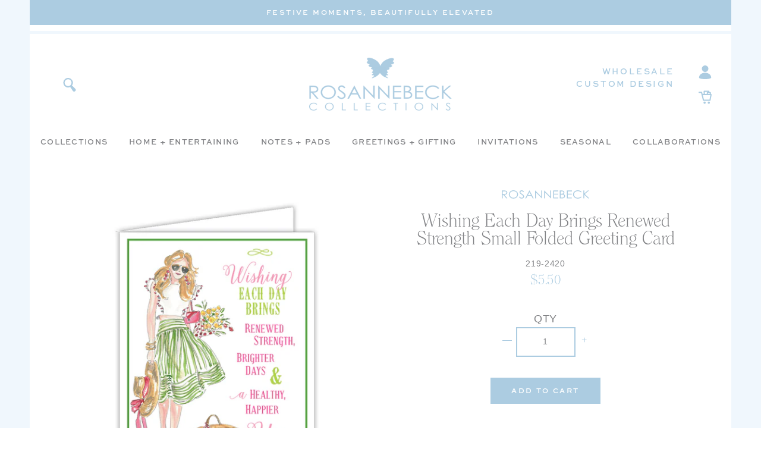

--- FILE ---
content_type: text/html; charset=utf-8
request_url: https://rosannebeck.com/products/wishing-each-day-brings-renewed-strength-small-folded-greeting-card
body_size: 24660
content:
<!doctype html>
<html class="no-js" lang="en">
<head>
  <meta charset="utf-8">
  <meta http-equiv="X-UA-Compatible" content="IE=edge,chrome=1">
  <meta name="viewport" content="width=device-width,initial-scale=1">
  <meta name="theme-color" content="#da2f0c">
  <link rel="canonical" href="http://rosannebeck.com/products/wishing-each-day-brings-renewed-strength-small-folded-greeting-card"><link rel="shortcut icon" href="//rosannebeck.com/cdn/shop/files/RB_Favicon_32x32.png?v=1613716983" type="image/png"><title>Wishing Each Day Brings Renewed Strength, Brighter Days Small Folded Greeting Card
&ndash; RosanneBECK Collections</title><meta name="description" content="Say what&#39;s on your mind with our large selection of hand glittered, folded greeting cards. Whether it&#39;s for a special occasion or just because, sending a snail mail sentiment brightens any mailbox."><!-- /snippets/social-meta-tags.liquid -->




<meta property="og:site_name" content="RosanneBECK Collections">
<meta property="og:url" content="http://rosannebeck.com/products/wishing-each-day-brings-renewed-strength-small-folded-greeting-card">
<meta property="og:title" content="Wishing Each Day Brings Renewed Strength Small Folded Greeting Card">
<meta property="og:type" content="product">
<meta property="og:description" content="Say what&#39;s on your mind with our large selection of hand glittered, folded greeting cards. Whether it&#39;s for a special occasion or just because, sending a snail mail sentiment brightens any mailbox.">

  <meta property="og:price:amount" content="5.50">
  <meta property="og:price:currency" content="USD">

<meta property="og:image" content="http://rosannebeck.com/cdn/shop/products/219-2420-2_1200x1200.jpg?v=1603932855">
<meta property="og:image:secure_url" content="https://rosannebeck.com/cdn/shop/products/219-2420-2_1200x1200.jpg?v=1603932855">


<meta name="twitter:card" content="summary_large_image">
<meta name="twitter:title" content="Wishing Each Day Brings Renewed Strength Small Folded Greeting Card">
<meta name="twitter:description" content="Say what&#39;s on your mind with our large selection of hand glittered, folded greeting cards. Whether it&#39;s for a special occasion or just because, sending a snail mail sentiment brightens any mailbox.">


  <!--

        ___                       ___           ___           ___       ___     
       /\__\          ___        /\  \         /\  \         /\__\     |\__\    
      /::|  |        /\  \      /::\  \       /::\  \       /:/  /     |:|  |   
     /:|:|  |        \:\  \    /:/\:\  \     /:/\:\  \     /:/  /      |:|  |   
    /:/|:|  |__      /::\__\  /:/  \:\  \   /::\~\:\  \   /:/  /       |:|__|__ 
   /:/ |:| /\__\  __/:/\/__/ /:/__/ \:\__\ /:/\:\ \:\__\ /:/__/        /::::\__\
   \/__|:|/:/  / /\/:/  /    \:\  \  \/__/ \:\~\:\ \/__/ \:\  \       /:/~~/~   
       |:/:/  /  \::/__/      \:\  \        \:\ \:\__\    \:\  \     /:/  /     
       |::/  /    \:\__\       \:\  \        \:\ \/__/     \:\  \    \/__/      
       /:/  /      \/__/        \:\__\        \:\__\        \:\__\              
       \/__/                     \/__/         \/__/         \/__/              
               ___           ___                       ___       ___     
              /\  \         /\__\          ___        /\__\     /\  \    
             /::\  \       /:/  /         /\  \      /:/  /     \:\  \   
            /:/\:\  \     /:/  /          \:\  \    /:/  /       \:\  \  
           /::\~\:\__\   /:/  /  ___      /::\__\  /:/  /        /::\  \ 
          /:/\:\ \:|__| /:/__/  /\__\  __/:/\/__/ /:/__/        /:/\:\__\
          \:\~\:\/:/  / \:\  \ /:/  / /\/:/  /    \:\  \       /:/  \/__/
           \:\ \::/  /   \:\  /:/  /  \::/__/      \:\  \     /:/  /     
            \:\/:/  /     \:\/:/  /    \:\__\       \:\  \    \/__/      
             \::/__/       \::/  /      \/__/        \:\__\              
              ~~            \/__/                     \/__/              

-->

  

  <link rel="stylesheet" href="https://use.typekit.net/sln1knr.css">
  <link rel="stylesheet" href="https://use.typekit.net/mbt2zlj.css">

  <link href="//rosannebeck.com/cdn/shop/t/8/assets/theme.scss.css?v=4646853207118073881696303824" rel="stylesheet" type="text/css" media="all" />
  <link href="//rosannebeck.com/cdn/shop/t/8/assets/custom.scss.css?v=156823930629050339851696303824" rel="stylesheet" type="text/css" media="all" />

  <script>
    var theme = {
      breakpoints: {
        medium: 750,
        large: 990,
        widescreen: 1400
      },
      strings: {
        addToCart: "Add to cart",
        soldOut: "Out of Stock",
        unavailable: "Unavailable",
        regularPrice: "Regular price",
        salePrice: "Sale price",
        sale: "Sale",
        fromLowestPrice: "from [price]",
        vendor: "Vendor",
        showMore: "Show More",
        showLess: "Show Less",
        searchFor: "Translation missing: en.general.search.search_for",
        addressError: "Error looking up that address",
        addressNoResults: "No results for that address",
        addressQueryLimit: "You have exceeded the Google API usage limit. Consider upgrading to a \u003ca href=\"https:\/\/developers.google.com\/maps\/premium\/usage-limits\"\u003ePremium Plan\u003c\/a\u003e.",
        authError: "There was a problem authenticating your Google Maps account.",
        newWindow: "Opens in a new window.",
        external: "Opens external website.",
        newWindowExternal: "Opens external website in a new window.",
        removeLabel: "Remove [product]",
        update: "Update",
        quantity: "Quantity",
        discountedTotal: "Discounted total",
        regularTotal: "Regular total",
        priceColumn: "See Price column for discount details.",
        quantityMinimumMessage: "Quantity must be 1 or more",
        cartError: "There was an error while updating your cart. Please try again.",
        removedItemMessage: "Removed \u003cspan class=\"cart__removed-product-details\"\u003e([quantity]) [link]\u003c\/span\u003e from your cart.",
        unitPrice: "Unit price",
        unitPriceSeparator: "per",
        oneCartCount: "1 item",
        otherCartCount: "[count] items",
        quantityLabel: "Quantity: [count]",
        products: "Translation missing: en.general.search.products",
        loading: "Translation missing: en.general.search.loading",
        number_of_results: "Translation missing: en.general.search.number_of_results",
        number_of_results_found: "Translation missing: en.general.search.number_of_results_found",
        one_result_found: "Translation missing: en.general.search.one_result_found"
      },
      moneyFormat: "${{amount}}",
      moneyFormatWithCurrency: "${{amount}} USD",
      settings: {
        predictiveSearchEnabled: null,
        predictiveSearchShowPrice: null,
        predictiveSearchShowVendor: null
      }
    }

    document.documentElement.className = document.documentElement.className.replace('no-js', 'js');
  </script><script src="//rosannebeck.com/cdn/shop/t/8/assets/lazysizes.js?v=94224023136283657951607550482" async="async"></script>
  <script src="//rosannebeck.com/cdn/shop/t/8/assets/vendor.js?v=37259891754217261211607550488"></script>
  <script src="//rosannebeck.com/cdn/shop/t/8/assets/theme.js?v=148750973577892876231607550487"></script>
  <script src="//rosannebeck.com/cdn/shop/t/8/assets/custom.js?v=149603531387187776221607550478"></script>

  <script>window.performance && window.performance.mark && window.performance.mark('shopify.content_for_header.start');</script><meta name="facebook-domain-verification" content="lel2zqjbspjlq4bqitn0tohsp298fh">
<meta name="facebook-domain-verification" content="ullpy2el4lnzqv8g02zyr3q43web5c">
<meta id="shopify-digital-wallet" name="shopify-digital-wallet" content="/44182175894/digital_wallets/dialog">
<meta name="shopify-checkout-api-token" content="31d5cbd6a45b9a74ad71a5f4e1ef0b6b">
<link rel="alternate" type="application/json+oembed" href="http://rosannebeck.com/products/wishing-each-day-brings-renewed-strength-small-folded-greeting-card.oembed">
<script async="async" src="/checkouts/internal/preloads.js?locale=en-US"></script>
<link rel="preconnect" href="https://shop.app" crossorigin="anonymous">
<script async="async" src="https://shop.app/checkouts/internal/preloads.js?locale=en-US&shop_id=44182175894" crossorigin="anonymous"></script>
<script id="shopify-features" type="application/json">{"accessToken":"31d5cbd6a45b9a74ad71a5f4e1ef0b6b","betas":["rich-media-storefront-analytics"],"domain":"rosannebeck.com","predictiveSearch":true,"shopId":44182175894,"locale":"en"}</script>
<script>var Shopify = Shopify || {};
Shopify.shop = "rosanne-beck-collections.myshopify.com";
Shopify.locale = "en";
Shopify.currency = {"active":"USD","rate":"1.0"};
Shopify.country = "US";
Shopify.theme = {"name":"Rosanne Beck c\/o Nicely Built - BIS + FB pixel","id":116598177964,"schema_name":"Nicely Built Starter","schema_version":"1.0.0","theme_store_id":null,"role":"main"};
Shopify.theme.handle = "null";
Shopify.theme.style = {"id":null,"handle":null};
Shopify.cdnHost = "rosannebeck.com/cdn";
Shopify.routes = Shopify.routes || {};
Shopify.routes.root = "/";</script>
<script type="module">!function(o){(o.Shopify=o.Shopify||{}).modules=!0}(window);</script>
<script>!function(o){function n(){var o=[];function n(){o.push(Array.prototype.slice.apply(arguments))}return n.q=o,n}var t=o.Shopify=o.Shopify||{};t.loadFeatures=n(),t.autoloadFeatures=n()}(window);</script>
<script>
  window.ShopifyPay = window.ShopifyPay || {};
  window.ShopifyPay.apiHost = "shop.app\/pay";
  window.ShopifyPay.redirectState = null;
</script>
<script id="shop-js-analytics" type="application/json">{"pageType":"product"}</script>
<script defer="defer" async type="module" src="//rosannebeck.com/cdn/shopifycloud/shop-js/modules/v2/client.init-shop-cart-sync_C5BV16lS.en.esm.js"></script>
<script defer="defer" async type="module" src="//rosannebeck.com/cdn/shopifycloud/shop-js/modules/v2/chunk.common_CygWptCX.esm.js"></script>
<script type="module">
  await import("//rosannebeck.com/cdn/shopifycloud/shop-js/modules/v2/client.init-shop-cart-sync_C5BV16lS.en.esm.js");
await import("//rosannebeck.com/cdn/shopifycloud/shop-js/modules/v2/chunk.common_CygWptCX.esm.js");

  window.Shopify.SignInWithShop?.initShopCartSync?.({"fedCMEnabled":true,"windoidEnabled":true});

</script>
<script>
  window.Shopify = window.Shopify || {};
  if (!window.Shopify.featureAssets) window.Shopify.featureAssets = {};
  window.Shopify.featureAssets['shop-js'] = {"shop-cart-sync":["modules/v2/client.shop-cart-sync_ZFArdW7E.en.esm.js","modules/v2/chunk.common_CygWptCX.esm.js"],"shop-button":["modules/v2/client.shop-button_tlx5R9nI.en.esm.js","modules/v2/chunk.common_CygWptCX.esm.js"],"init-fed-cm":["modules/v2/client.init-fed-cm_CmiC4vf6.en.esm.js","modules/v2/chunk.common_CygWptCX.esm.js"],"init-windoid":["modules/v2/client.init-windoid_sURxWdc1.en.esm.js","modules/v2/chunk.common_CygWptCX.esm.js"],"init-shop-cart-sync":["modules/v2/client.init-shop-cart-sync_C5BV16lS.en.esm.js","modules/v2/chunk.common_CygWptCX.esm.js"],"init-shop-email-lookup-coordinator":["modules/v2/client.init-shop-email-lookup-coordinator_B8hsDcYM.en.esm.js","modules/v2/chunk.common_CygWptCX.esm.js"],"shop-cash-offers":["modules/v2/client.shop-cash-offers_DOA2yAJr.en.esm.js","modules/v2/chunk.common_CygWptCX.esm.js","modules/v2/chunk.modal_D71HUcav.esm.js"],"pay-button":["modules/v2/client.pay-button_FdsNuTd3.en.esm.js","modules/v2/chunk.common_CygWptCX.esm.js"],"shop-login-button":["modules/v2/client.shop-login-button_C5VAVYt1.en.esm.js","modules/v2/chunk.common_CygWptCX.esm.js","modules/v2/chunk.modal_D71HUcav.esm.js"],"shop-toast-manager":["modules/v2/client.shop-toast-manager_ClPi3nE9.en.esm.js","modules/v2/chunk.common_CygWptCX.esm.js"],"avatar":["modules/v2/client.avatar_BTnouDA3.en.esm.js"],"init-shop-for-new-customer-accounts":["modules/v2/client.init-shop-for-new-customer-accounts_ChsxoAhi.en.esm.js","modules/v2/client.shop-login-button_C5VAVYt1.en.esm.js","modules/v2/chunk.common_CygWptCX.esm.js","modules/v2/chunk.modal_D71HUcav.esm.js"],"init-customer-accounts":["modules/v2/client.init-customer-accounts_DxDtT_ad.en.esm.js","modules/v2/client.shop-login-button_C5VAVYt1.en.esm.js","modules/v2/chunk.common_CygWptCX.esm.js","modules/v2/chunk.modal_D71HUcav.esm.js"],"init-customer-accounts-sign-up":["modules/v2/client.init-customer-accounts-sign-up_CPSyQ0Tj.en.esm.js","modules/v2/client.shop-login-button_C5VAVYt1.en.esm.js","modules/v2/chunk.common_CygWptCX.esm.js","modules/v2/chunk.modal_D71HUcav.esm.js"],"lead-capture":["modules/v2/client.lead-capture_Bi8yE_yS.en.esm.js","modules/v2/chunk.common_CygWptCX.esm.js","modules/v2/chunk.modal_D71HUcav.esm.js"],"checkout-modal":["modules/v2/client.checkout-modal_BPM8l0SH.en.esm.js","modules/v2/chunk.common_CygWptCX.esm.js","modules/v2/chunk.modal_D71HUcav.esm.js"],"shop-follow-button":["modules/v2/client.shop-follow-button_Cva4Ekp9.en.esm.js","modules/v2/chunk.common_CygWptCX.esm.js","modules/v2/chunk.modal_D71HUcav.esm.js"],"shop-login":["modules/v2/client.shop-login_D6lNrXab.en.esm.js","modules/v2/chunk.common_CygWptCX.esm.js","modules/v2/chunk.modal_D71HUcav.esm.js"],"payment-terms":["modules/v2/client.payment-terms_CZxnsJam.en.esm.js","modules/v2/chunk.common_CygWptCX.esm.js","modules/v2/chunk.modal_D71HUcav.esm.js"]};
</script>
<script>(function() {
  var isLoaded = false;
  function asyncLoad() {
    if (isLoaded) return;
    isLoaded = true;
    var urls = ["https:\/\/static.shareasale.com\/json\/shopify\/deduplication.js?shop=rosanne-beck-collections.myshopify.com","https:\/\/static.shareasale.com\/json\/shopify\/shareasale-tracking.js?sasmid=128027\u0026ssmtid=19038\u0026shop=rosanne-beck-collections.myshopify.com"];
    for (var i = 0; i < urls.length; i++) {
      var s = document.createElement('script');
      s.type = 'text/javascript';
      s.async = true;
      s.src = urls[i];
      var x = document.getElementsByTagName('script')[0];
      x.parentNode.insertBefore(s, x);
    }
  };
  if(window.attachEvent) {
    window.attachEvent('onload', asyncLoad);
  } else {
    window.addEventListener('load', asyncLoad, false);
  }
})();</script>
<script id="__st">var __st={"a":44182175894,"offset":-21600,"reqid":"1a7bd41c-c729-44d3-bd2a-f41548050b25-1768847546","pageurl":"rosannebeck.com\/products\/wishing-each-day-brings-renewed-strength-small-folded-greeting-card","u":"2c423ad54f09","p":"product","rtyp":"product","rid":5732681416854};</script>
<script>window.ShopifyPaypalV4VisibilityTracking = true;</script>
<script id="captcha-bootstrap">!function(){'use strict';const t='contact',e='account',n='new_comment',o=[[t,t],['blogs',n],['comments',n],[t,'customer']],c=[[e,'customer_login'],[e,'guest_login'],[e,'recover_customer_password'],[e,'create_customer']],r=t=>t.map((([t,e])=>`form[action*='/${t}']:not([data-nocaptcha='true']) input[name='form_type'][value='${e}']`)).join(','),a=t=>()=>t?[...document.querySelectorAll(t)].map((t=>t.form)):[];function s(){const t=[...o],e=r(t);return a(e)}const i='password',u='form_key',d=['recaptcha-v3-token','g-recaptcha-response','h-captcha-response',i],f=()=>{try{return window.sessionStorage}catch{return}},m='__shopify_v',_=t=>t.elements[u];function p(t,e,n=!1){try{const o=window.sessionStorage,c=JSON.parse(o.getItem(e)),{data:r}=function(t){const{data:e,action:n}=t;return t[m]||n?{data:e,action:n}:{data:t,action:n}}(c);for(const[e,n]of Object.entries(r))t.elements[e]&&(t.elements[e].value=n);n&&o.removeItem(e)}catch(o){console.error('form repopulation failed',{error:o})}}const l='form_type',E='cptcha';function T(t){t.dataset[E]=!0}const w=window,h=w.document,L='Shopify',v='ce_forms',y='captcha';let A=!1;((t,e)=>{const n=(g='f06e6c50-85a8-45c8-87d0-21a2b65856fe',I='https://cdn.shopify.com/shopifycloud/storefront-forms-hcaptcha/ce_storefront_forms_captcha_hcaptcha.v1.5.2.iife.js',D={infoText:'Protected by hCaptcha',privacyText:'Privacy',termsText:'Terms'},(t,e,n)=>{const o=w[L][v],c=o.bindForm;if(c)return c(t,g,e,D).then(n);var r;o.q.push([[t,g,e,D],n]),r=I,A||(h.body.append(Object.assign(h.createElement('script'),{id:'captcha-provider',async:!0,src:r})),A=!0)});var g,I,D;w[L]=w[L]||{},w[L][v]=w[L][v]||{},w[L][v].q=[],w[L][y]=w[L][y]||{},w[L][y].protect=function(t,e){n(t,void 0,e),T(t)},Object.freeze(w[L][y]),function(t,e,n,w,h,L){const[v,y,A,g]=function(t,e,n){const i=e?o:[],u=t?c:[],d=[...i,...u],f=r(d),m=r(i),_=r(d.filter((([t,e])=>n.includes(e))));return[a(f),a(m),a(_),s()]}(w,h,L),I=t=>{const e=t.target;return e instanceof HTMLFormElement?e:e&&e.form},D=t=>v().includes(t);t.addEventListener('submit',(t=>{const e=I(t);if(!e)return;const n=D(e)&&!e.dataset.hcaptchaBound&&!e.dataset.recaptchaBound,o=_(e),c=g().includes(e)&&(!o||!o.value);(n||c)&&t.preventDefault(),c&&!n&&(function(t){try{if(!f())return;!function(t){const e=f();if(!e)return;const n=_(t);if(!n)return;const o=n.value;o&&e.removeItem(o)}(t);const e=Array.from(Array(32),(()=>Math.random().toString(36)[2])).join('');!function(t,e){_(t)||t.append(Object.assign(document.createElement('input'),{type:'hidden',name:u})),t.elements[u].value=e}(t,e),function(t,e){const n=f();if(!n)return;const o=[...t.querySelectorAll(`input[type='${i}']`)].map((({name:t})=>t)),c=[...d,...o],r={};for(const[a,s]of new FormData(t).entries())c.includes(a)||(r[a]=s);n.setItem(e,JSON.stringify({[m]:1,action:t.action,data:r}))}(t,e)}catch(e){console.error('failed to persist form',e)}}(e),e.submit())}));const S=(t,e)=>{t&&!t.dataset[E]&&(n(t,e.some((e=>e===t))),T(t))};for(const o of['focusin','change'])t.addEventListener(o,(t=>{const e=I(t);D(e)&&S(e,y())}));const B=e.get('form_key'),M=e.get(l),P=B&&M;t.addEventListener('DOMContentLoaded',(()=>{const t=y();if(P)for(const e of t)e.elements[l].value===M&&p(e,B);[...new Set([...A(),...v().filter((t=>'true'===t.dataset.shopifyCaptcha))])].forEach((e=>S(e,t)))}))}(h,new URLSearchParams(w.location.search),n,t,e,['guest_login'])})(!0,!1)}();</script>
<script integrity="sha256-4kQ18oKyAcykRKYeNunJcIwy7WH5gtpwJnB7kiuLZ1E=" data-source-attribution="shopify.loadfeatures" defer="defer" src="//rosannebeck.com/cdn/shopifycloud/storefront/assets/storefront/load_feature-a0a9edcb.js" crossorigin="anonymous"></script>
<script crossorigin="anonymous" defer="defer" src="//rosannebeck.com/cdn/shopifycloud/storefront/assets/shopify_pay/storefront-65b4c6d7.js?v=20250812"></script>
<script data-source-attribution="shopify.dynamic_checkout.dynamic.init">var Shopify=Shopify||{};Shopify.PaymentButton=Shopify.PaymentButton||{isStorefrontPortableWallets:!0,init:function(){window.Shopify.PaymentButton.init=function(){};var t=document.createElement("script");t.src="https://rosannebeck.com/cdn/shopifycloud/portable-wallets/latest/portable-wallets.en.js",t.type="module",document.head.appendChild(t)}};
</script>
<script data-source-attribution="shopify.dynamic_checkout.buyer_consent">
  function portableWalletsHideBuyerConsent(e){var t=document.getElementById("shopify-buyer-consent"),n=document.getElementById("shopify-subscription-policy-button");t&&n&&(t.classList.add("hidden"),t.setAttribute("aria-hidden","true"),n.removeEventListener("click",e))}function portableWalletsShowBuyerConsent(e){var t=document.getElementById("shopify-buyer-consent"),n=document.getElementById("shopify-subscription-policy-button");t&&n&&(t.classList.remove("hidden"),t.removeAttribute("aria-hidden"),n.addEventListener("click",e))}window.Shopify?.PaymentButton&&(window.Shopify.PaymentButton.hideBuyerConsent=portableWalletsHideBuyerConsent,window.Shopify.PaymentButton.showBuyerConsent=portableWalletsShowBuyerConsent);
</script>
<script data-source-attribution="shopify.dynamic_checkout.cart.bootstrap">document.addEventListener("DOMContentLoaded",(function(){function t(){return document.querySelector("shopify-accelerated-checkout-cart, shopify-accelerated-checkout")}if(t())Shopify.PaymentButton.init();else{new MutationObserver((function(e,n){t()&&(Shopify.PaymentButton.init(),n.disconnect())})).observe(document.body,{childList:!0,subtree:!0})}}));
</script>
<link id="shopify-accelerated-checkout-styles" rel="stylesheet" media="screen" href="https://rosannebeck.com/cdn/shopifycloud/portable-wallets/latest/accelerated-checkout-backwards-compat.css" crossorigin="anonymous">
<style id="shopify-accelerated-checkout-cart">
        #shopify-buyer-consent {
  margin-top: 1em;
  display: inline-block;
  width: 100%;
}

#shopify-buyer-consent.hidden {
  display: none;
}

#shopify-subscription-policy-button {
  background: none;
  border: none;
  padding: 0;
  text-decoration: underline;
  font-size: inherit;
  cursor: pointer;
}

#shopify-subscription-policy-button::before {
  box-shadow: none;
}

      </style>

<script>window.performance && window.performance.mark && window.performance.mark('shopify.content_for_header.end');</script>
  
  <script src="https://a.klaviyo.com/media/js/onsite/onsite.js"></script>
<script>
    var klaviyo = klaviyo || [];
    klaviyo.init({
      account: "T2hp8w",
      platform: "shopify"
    });
    klaviyo.enable("backinstock",{ 
    trigger: {
      product_page_text: "Notify Me When Available",
      product_page_class: "btn",
      product_page_text_align: "center",
      product_page_margin: "0px",
      replace_anchor: false
    },
    modal: {
     headline: "{product_name}",
     body_content: "Register to receive a notification when this item comes back in stock.",
     email_field_label: "Email",
     button_label: "Notify me when available",
     subscription_success_label: "You're in! We'll let you know when it's back.",
     footer_content: '',
     additional_styles: "@import url('https://use.typekit.net/sln1knr.css'); #klaviyo-bis-modal h3 { font-size: 25px; text-align: center; } #klaviyo-bis-modal p { font-family: nunito, sans serif; font-size: 16px; font-weight: normal; } #klaviyo-bis-modal .btn { text-transform: uppercase; font-family: nunito, sans-serif; font-size: 18px; letter-spacing: 0.72px; font-weight: 500; line-height: 1; transition: all 0.15s ease-in-out; } #klaviyo-bis-modal .btn:hover { background: #ec4c9b; } #klaviyo-bis-modal ::placeholder, #klaviyo-bis-modal input { font-family: nunito, sans serif; color: #818285; }",
     drop_background_color: "#000",
     background_color: "#fff",
     text_color: "#818285",
     button_text_color: "#fff",
     button_background_color: "#accce1",
     close_button_color: "#ccc",
     error_background_color: "#fcd6d7",
     error_text_color: "#C72E2F",
     success_background_color: "#d3efcd",
     success_text_color: "#1B9500"
    }
  });
</script>
  <!-- Facebook Pixel Code -->
<script>
!function(f,b,e,v,n,t,s)
{if(f.fbq)return;n=f.fbq=function(){n.callMethod?
n.callMethod.apply(n,arguments):n.queue.push(arguments)};
if(!f._fbq)f._fbq=n;n.push=n;n.loaded=!0;n.version='2.0';
n.queue=[];t=b.createElement(e);t.async=!0;
t.src=v;s=b.getElementsByTagName(e)[0];
s.parentNode.insertBefore(t,s)}(window,document,'script',
'https://connect.facebook.net/en_US/fbevents.js');
fbq('init', '2792907570975549');
fbq('track', 'PageView');
fbq('track', 'AddToCart');
fbq('track', 'AddToWishlist');
fbq('track', 'CompleteRegistration');
fbq('track', 'Contact');
fbq('track', 'CustomizeProduct');
fbq('track', 'FindLocation');
fbq('track', 'InitiateCheckout');
fbq('track', 'Lead');
fbq('track', 'Purchase', {value: 0.00, currency: 'USD'});
fbq('track', 'Schedule');
fbq('track', 'Search');
fbq('track', 'SubmitApplication');
fbq('track', 'Subscribe', {value: '0.00', currency: 'USD', predicted_ltv: '0.00'});
</script>
<noscript>
<img height="1" width="1"
src="https://www.facebook.com/tr?id=2792907570975549&ev=PageView
&noscript=1"/>
</noscript>
<!-- End Facebook Pixel Code -->
<!-- BEGIN app block: shopify://apps/klaviyo-email-marketing-sms/blocks/klaviyo-onsite-embed/2632fe16-c075-4321-a88b-50b567f42507 -->












  <script async src="https://static.klaviyo.com/onsite/js/T2hp8w/klaviyo.js?company_id=T2hp8w"></script>
  <script>!function(){if(!window.klaviyo){window._klOnsite=window._klOnsite||[];try{window.klaviyo=new Proxy({},{get:function(n,i){return"push"===i?function(){var n;(n=window._klOnsite).push.apply(n,arguments)}:function(){for(var n=arguments.length,o=new Array(n),w=0;w<n;w++)o[w]=arguments[w];var t="function"==typeof o[o.length-1]?o.pop():void 0,e=new Promise((function(n){window._klOnsite.push([i].concat(o,[function(i){t&&t(i),n(i)}]))}));return e}}})}catch(n){window.klaviyo=window.klaviyo||[],window.klaviyo.push=function(){var n;(n=window._klOnsite).push.apply(n,arguments)}}}}();</script>

  
    <script id="viewed_product">
      if (item == null) {
        var _learnq = _learnq || [];

        var MetafieldReviews = null
        var MetafieldYotpoRating = null
        var MetafieldYotpoCount = null
        var MetafieldLooxRating = null
        var MetafieldLooxCount = null
        var okendoProduct = null
        var okendoProductReviewCount = null
        var okendoProductReviewAverageValue = null
        try {
          // The following fields are used for Customer Hub recently viewed in order to add reviews.
          // This information is not part of __kla_viewed. Instead, it is part of __kla_viewed_reviewed_items
          MetafieldReviews = {};
          MetafieldYotpoRating = null
          MetafieldYotpoCount = null
          MetafieldLooxRating = null
          MetafieldLooxCount = null

          okendoProduct = null
          // If the okendo metafield is not legacy, it will error, which then requires the new json formatted data
          if (okendoProduct && 'error' in okendoProduct) {
            okendoProduct = null
          }
          okendoProductReviewCount = okendoProduct ? okendoProduct.reviewCount : null
          okendoProductReviewAverageValue = okendoProduct ? okendoProduct.reviewAverageValue : null
        } catch (error) {
          console.error('Error in Klaviyo onsite reviews tracking:', error);
        }

        var item = {
          Name: "Wishing Each Day Brings Renewed Strength Small Folded Greeting Card",
          ProductID: 5732681416854,
          Categories: ["All Greetings","Get Well Greeting Cards","Greeting Cards","Shop"],
          ImageURL: "https://rosannebeck.com/cdn/shop/products/219-2420-2_grande.jpg?v=1603932855",
          URL: "http://rosannebeck.com/products/wishing-each-day-brings-renewed-strength-small-folded-greeting-card",
          Brand: "Rosanne Beck Collections",
          Price: "$5.50",
          Value: "5.50",
          CompareAtPrice: "$0.00"
        };
        _learnq.push(['track', 'Viewed Product', item]);
        _learnq.push(['trackViewedItem', {
          Title: item.Name,
          ItemId: item.ProductID,
          Categories: item.Categories,
          ImageUrl: item.ImageURL,
          Url: item.URL,
          Metadata: {
            Brand: item.Brand,
            Price: item.Price,
            Value: item.Value,
            CompareAtPrice: item.CompareAtPrice
          },
          metafields:{
            reviews: MetafieldReviews,
            yotpo:{
              rating: MetafieldYotpoRating,
              count: MetafieldYotpoCount,
            },
            loox:{
              rating: MetafieldLooxRating,
              count: MetafieldLooxCount,
            },
            okendo: {
              rating: okendoProductReviewAverageValue,
              count: okendoProductReviewCount,
            }
          }
        }]);
      }
    </script>
  




  <script>
    window.klaviyoReviewsProductDesignMode = false
  </script>







<!-- END app block --><link href="https://monorail-edge.shopifysvc.com" rel="dns-prefetch">
<script>(function(){if ("sendBeacon" in navigator && "performance" in window) {try {var session_token_from_headers = performance.getEntriesByType('navigation')[0].serverTiming.find(x => x.name == '_s').description;} catch {var session_token_from_headers = undefined;}var session_cookie_matches = document.cookie.match(/_shopify_s=([^;]*)/);var session_token_from_cookie = session_cookie_matches && session_cookie_matches.length === 2 ? session_cookie_matches[1] : "";var session_token = session_token_from_headers || session_token_from_cookie || "";function handle_abandonment_event(e) {var entries = performance.getEntries().filter(function(entry) {return /monorail-edge.shopifysvc.com/.test(entry.name);});if (!window.abandonment_tracked && entries.length === 0) {window.abandonment_tracked = true;var currentMs = Date.now();var navigation_start = performance.timing.navigationStart;var payload = {shop_id: 44182175894,url: window.location.href,navigation_start,duration: currentMs - navigation_start,session_token,page_type: "product"};window.navigator.sendBeacon("https://monorail-edge.shopifysvc.com/v1/produce", JSON.stringify({schema_id: "online_store_buyer_site_abandonment/1.1",payload: payload,metadata: {event_created_at_ms: currentMs,event_sent_at_ms: currentMs}}));}}window.addEventListener('pagehide', handle_abandonment_event);}}());</script>
<script id="web-pixels-manager-setup">(function e(e,d,r,n,o){if(void 0===o&&(o={}),!Boolean(null===(a=null===(i=window.Shopify)||void 0===i?void 0:i.analytics)||void 0===a?void 0:a.replayQueue)){var i,a;window.Shopify=window.Shopify||{};var t=window.Shopify;t.analytics=t.analytics||{};var s=t.analytics;s.replayQueue=[],s.publish=function(e,d,r){return s.replayQueue.push([e,d,r]),!0};try{self.performance.mark("wpm:start")}catch(e){}var l=function(){var e={modern:/Edge?\/(1{2}[4-9]|1[2-9]\d|[2-9]\d{2}|\d{4,})\.\d+(\.\d+|)|Firefox\/(1{2}[4-9]|1[2-9]\d|[2-9]\d{2}|\d{4,})\.\d+(\.\d+|)|Chrom(ium|e)\/(9{2}|\d{3,})\.\d+(\.\d+|)|(Maci|X1{2}).+ Version\/(15\.\d+|(1[6-9]|[2-9]\d|\d{3,})\.\d+)([,.]\d+|)( \(\w+\)|)( Mobile\/\w+|) Safari\/|Chrome.+OPR\/(9{2}|\d{3,})\.\d+\.\d+|(CPU[ +]OS|iPhone[ +]OS|CPU[ +]iPhone|CPU IPhone OS|CPU iPad OS)[ +]+(15[._]\d+|(1[6-9]|[2-9]\d|\d{3,})[._]\d+)([._]\d+|)|Android:?[ /-](13[3-9]|1[4-9]\d|[2-9]\d{2}|\d{4,})(\.\d+|)(\.\d+|)|Android.+Firefox\/(13[5-9]|1[4-9]\d|[2-9]\d{2}|\d{4,})\.\d+(\.\d+|)|Android.+Chrom(ium|e)\/(13[3-9]|1[4-9]\d|[2-9]\d{2}|\d{4,})\.\d+(\.\d+|)|SamsungBrowser\/([2-9]\d|\d{3,})\.\d+/,legacy:/Edge?\/(1[6-9]|[2-9]\d|\d{3,})\.\d+(\.\d+|)|Firefox\/(5[4-9]|[6-9]\d|\d{3,})\.\d+(\.\d+|)|Chrom(ium|e)\/(5[1-9]|[6-9]\d|\d{3,})\.\d+(\.\d+|)([\d.]+$|.*Safari\/(?![\d.]+ Edge\/[\d.]+$))|(Maci|X1{2}).+ Version\/(10\.\d+|(1[1-9]|[2-9]\d|\d{3,})\.\d+)([,.]\d+|)( \(\w+\)|)( Mobile\/\w+|) Safari\/|Chrome.+OPR\/(3[89]|[4-9]\d|\d{3,})\.\d+\.\d+|(CPU[ +]OS|iPhone[ +]OS|CPU[ +]iPhone|CPU IPhone OS|CPU iPad OS)[ +]+(10[._]\d+|(1[1-9]|[2-9]\d|\d{3,})[._]\d+)([._]\d+|)|Android:?[ /-](13[3-9]|1[4-9]\d|[2-9]\d{2}|\d{4,})(\.\d+|)(\.\d+|)|Mobile Safari.+OPR\/([89]\d|\d{3,})\.\d+\.\d+|Android.+Firefox\/(13[5-9]|1[4-9]\d|[2-9]\d{2}|\d{4,})\.\d+(\.\d+|)|Android.+Chrom(ium|e)\/(13[3-9]|1[4-9]\d|[2-9]\d{2}|\d{4,})\.\d+(\.\d+|)|Android.+(UC? ?Browser|UCWEB|U3)[ /]?(15\.([5-9]|\d{2,})|(1[6-9]|[2-9]\d|\d{3,})\.\d+)\.\d+|SamsungBrowser\/(5\.\d+|([6-9]|\d{2,})\.\d+)|Android.+MQ{2}Browser\/(14(\.(9|\d{2,})|)|(1[5-9]|[2-9]\d|\d{3,})(\.\d+|))(\.\d+|)|K[Aa][Ii]OS\/(3\.\d+|([4-9]|\d{2,})\.\d+)(\.\d+|)/},d=e.modern,r=e.legacy,n=navigator.userAgent;return n.match(d)?"modern":n.match(r)?"legacy":"unknown"}(),u="modern"===l?"modern":"legacy",c=(null!=n?n:{modern:"",legacy:""})[u],f=function(e){return[e.baseUrl,"/wpm","/b",e.hashVersion,"modern"===e.buildTarget?"m":"l",".js"].join("")}({baseUrl:d,hashVersion:r,buildTarget:u}),m=function(e){var d=e.version,r=e.bundleTarget,n=e.surface,o=e.pageUrl,i=e.monorailEndpoint;return{emit:function(e){var a=e.status,t=e.errorMsg,s=(new Date).getTime(),l=JSON.stringify({metadata:{event_sent_at_ms:s},events:[{schema_id:"web_pixels_manager_load/3.1",payload:{version:d,bundle_target:r,page_url:o,status:a,surface:n,error_msg:t},metadata:{event_created_at_ms:s}}]});if(!i)return console&&console.warn&&console.warn("[Web Pixels Manager] No Monorail endpoint provided, skipping logging."),!1;try{return self.navigator.sendBeacon.bind(self.navigator)(i,l)}catch(e){}var u=new XMLHttpRequest;try{return u.open("POST",i,!0),u.setRequestHeader("Content-Type","text/plain"),u.send(l),!0}catch(e){return console&&console.warn&&console.warn("[Web Pixels Manager] Got an unhandled error while logging to Monorail."),!1}}}}({version:r,bundleTarget:l,surface:e.surface,pageUrl:self.location.href,monorailEndpoint:e.monorailEndpoint});try{o.browserTarget=l,function(e){var d=e.src,r=e.async,n=void 0===r||r,o=e.onload,i=e.onerror,a=e.sri,t=e.scriptDataAttributes,s=void 0===t?{}:t,l=document.createElement("script"),u=document.querySelector("head"),c=document.querySelector("body");if(l.async=n,l.src=d,a&&(l.integrity=a,l.crossOrigin="anonymous"),s)for(var f in s)if(Object.prototype.hasOwnProperty.call(s,f))try{l.dataset[f]=s[f]}catch(e){}if(o&&l.addEventListener("load",o),i&&l.addEventListener("error",i),u)u.appendChild(l);else{if(!c)throw new Error("Did not find a head or body element to append the script");c.appendChild(l)}}({src:f,async:!0,onload:function(){if(!function(){var e,d;return Boolean(null===(d=null===(e=window.Shopify)||void 0===e?void 0:e.analytics)||void 0===d?void 0:d.initialized)}()){var d=window.webPixelsManager.init(e)||void 0;if(d){var r=window.Shopify.analytics;r.replayQueue.forEach((function(e){var r=e[0],n=e[1],o=e[2];d.publishCustomEvent(r,n,o)})),r.replayQueue=[],r.publish=d.publishCustomEvent,r.visitor=d.visitor,r.initialized=!0}}},onerror:function(){return m.emit({status:"failed",errorMsg:"".concat(f," has failed to load")})},sri:function(e){var d=/^sha384-[A-Za-z0-9+/=]+$/;return"string"==typeof e&&d.test(e)}(c)?c:"",scriptDataAttributes:o}),m.emit({status:"loading"})}catch(e){m.emit({status:"failed",errorMsg:(null==e?void 0:e.message)||"Unknown error"})}}})({shopId: 44182175894,storefrontBaseUrl: "https://rosannebeck.com",extensionsBaseUrl: "https://extensions.shopifycdn.com/cdn/shopifycloud/web-pixels-manager",monorailEndpoint: "https://monorail-edge.shopifysvc.com/unstable/produce_batch",surface: "storefront-renderer",enabledBetaFlags: ["2dca8a86"],webPixelsConfigList: [{"id":"1680801964","configuration":"{\"accountID\":\"T2hp8w\",\"webPixelConfig\":\"eyJlbmFibGVBZGRlZFRvQ2FydEV2ZW50cyI6IHRydWV9\"}","eventPayloadVersion":"v1","runtimeContext":"STRICT","scriptVersion":"524f6c1ee37bacdca7657a665bdca589","type":"APP","apiClientId":123074,"privacyPurposes":["ANALYTICS","MARKETING"],"dataSharingAdjustments":{"protectedCustomerApprovalScopes":["read_customer_address","read_customer_email","read_customer_name","read_customer_personal_data","read_customer_phone"]}},{"id":"951517356","configuration":"{\"masterTagID\":\"19038\",\"merchantID\":\"128027\",\"appPath\":\"https:\/\/daedalus.shareasale.com\",\"storeID\":\"NaN\",\"xTypeMode\":\"NaN\",\"xTypeValue\":\"NaN\",\"channelDedup\":\"NaN\"}","eventPayloadVersion":"v1","runtimeContext":"STRICT","scriptVersion":"f300cca684872f2df140f714437af558","type":"APP","apiClientId":4929191,"privacyPurposes":["ANALYTICS","MARKETING"],"dataSharingAdjustments":{"protectedCustomerApprovalScopes":["read_customer_personal_data"]}},{"id":"98140332","eventPayloadVersion":"v1","runtimeContext":"LAX","scriptVersion":"1","type":"CUSTOM","privacyPurposes":["ANALYTICS"],"name":"Google Analytics tag (migrated)"},{"id":"shopify-app-pixel","configuration":"{}","eventPayloadVersion":"v1","runtimeContext":"STRICT","scriptVersion":"0450","apiClientId":"shopify-pixel","type":"APP","privacyPurposes":["ANALYTICS","MARKETING"]},{"id":"shopify-custom-pixel","eventPayloadVersion":"v1","runtimeContext":"LAX","scriptVersion":"0450","apiClientId":"shopify-pixel","type":"CUSTOM","privacyPurposes":["ANALYTICS","MARKETING"]}],isMerchantRequest: false,initData: {"shop":{"name":"RosanneBECK Collections","paymentSettings":{"currencyCode":"USD"},"myshopifyDomain":"rosanne-beck-collections.myshopify.com","countryCode":"US","storefrontUrl":"http:\/\/rosannebeck.com"},"customer":null,"cart":null,"checkout":null,"productVariants":[{"price":{"amount":5.5,"currencyCode":"USD"},"product":{"title":"Wishing Each Day Brings Renewed Strength Small Folded Greeting Card","vendor":"Rosanne Beck Collections","id":"5732681416854","untranslatedTitle":"Wishing Each Day Brings Renewed Strength Small Folded Greeting Card","url":"\/products\/wishing-each-day-brings-renewed-strength-small-folded-greeting-card","type":""},"id":"36343458693270","image":{"src":"\/\/rosannebeck.com\/cdn\/shop\/products\/219-2420-2.jpg?v=1603932855"},"sku":"219-2420","title":"Default Title","untranslatedTitle":"Default Title"}],"purchasingCompany":null},},"https://rosannebeck.com/cdn","fcfee988w5aeb613cpc8e4bc33m6693e112",{"modern":"","legacy":""},{"shopId":"44182175894","storefrontBaseUrl":"https:\/\/rosannebeck.com","extensionBaseUrl":"https:\/\/extensions.shopifycdn.com\/cdn\/shopifycloud\/web-pixels-manager","surface":"storefront-renderer","enabledBetaFlags":"[\"2dca8a86\"]","isMerchantRequest":"false","hashVersion":"fcfee988w5aeb613cpc8e4bc33m6693e112","publish":"custom","events":"[[\"page_viewed\",{}],[\"product_viewed\",{\"productVariant\":{\"price\":{\"amount\":5.5,\"currencyCode\":\"USD\"},\"product\":{\"title\":\"Wishing Each Day Brings Renewed Strength Small Folded Greeting Card\",\"vendor\":\"Rosanne Beck Collections\",\"id\":\"5732681416854\",\"untranslatedTitle\":\"Wishing Each Day Brings Renewed Strength Small Folded Greeting Card\",\"url\":\"\/products\/wishing-each-day-brings-renewed-strength-small-folded-greeting-card\",\"type\":\"\"},\"id\":\"36343458693270\",\"image\":{\"src\":\"\/\/rosannebeck.com\/cdn\/shop\/products\/219-2420-2.jpg?v=1603932855\"},\"sku\":\"219-2420\",\"title\":\"Default Title\",\"untranslatedTitle\":\"Default Title\"}}]]"});</script><script>
  window.ShopifyAnalytics = window.ShopifyAnalytics || {};
  window.ShopifyAnalytics.meta = window.ShopifyAnalytics.meta || {};
  window.ShopifyAnalytics.meta.currency = 'USD';
  var meta = {"product":{"id":5732681416854,"gid":"gid:\/\/shopify\/Product\/5732681416854","vendor":"Rosanne Beck Collections","type":"","handle":"wishing-each-day-brings-renewed-strength-small-folded-greeting-card","variants":[{"id":36343458693270,"price":550,"name":"Wishing Each Day Brings Renewed Strength Small Folded Greeting Card","public_title":null,"sku":"219-2420"}],"remote":false},"page":{"pageType":"product","resourceType":"product","resourceId":5732681416854,"requestId":"1a7bd41c-c729-44d3-bd2a-f41548050b25-1768847546"}};
  for (var attr in meta) {
    window.ShopifyAnalytics.meta[attr] = meta[attr];
  }
</script>
<script class="analytics">
  (function () {
    var customDocumentWrite = function(content) {
      var jquery = null;

      if (window.jQuery) {
        jquery = window.jQuery;
      } else if (window.Checkout && window.Checkout.$) {
        jquery = window.Checkout.$;
      }

      if (jquery) {
        jquery('body').append(content);
      }
    };

    var hasLoggedConversion = function(token) {
      if (token) {
        return document.cookie.indexOf('loggedConversion=' + token) !== -1;
      }
      return false;
    }

    var setCookieIfConversion = function(token) {
      if (token) {
        var twoMonthsFromNow = new Date(Date.now());
        twoMonthsFromNow.setMonth(twoMonthsFromNow.getMonth() + 2);

        document.cookie = 'loggedConversion=' + token + '; expires=' + twoMonthsFromNow;
      }
    }

    var trekkie = window.ShopifyAnalytics.lib = window.trekkie = window.trekkie || [];
    if (trekkie.integrations) {
      return;
    }
    trekkie.methods = [
      'identify',
      'page',
      'ready',
      'track',
      'trackForm',
      'trackLink'
    ];
    trekkie.factory = function(method) {
      return function() {
        var args = Array.prototype.slice.call(arguments);
        args.unshift(method);
        trekkie.push(args);
        return trekkie;
      };
    };
    for (var i = 0; i < trekkie.methods.length; i++) {
      var key = trekkie.methods[i];
      trekkie[key] = trekkie.factory(key);
    }
    trekkie.load = function(config) {
      trekkie.config = config || {};
      trekkie.config.initialDocumentCookie = document.cookie;
      var first = document.getElementsByTagName('script')[0];
      var script = document.createElement('script');
      script.type = 'text/javascript';
      script.onerror = function(e) {
        var scriptFallback = document.createElement('script');
        scriptFallback.type = 'text/javascript';
        scriptFallback.onerror = function(error) {
                var Monorail = {
      produce: function produce(monorailDomain, schemaId, payload) {
        var currentMs = new Date().getTime();
        var event = {
          schema_id: schemaId,
          payload: payload,
          metadata: {
            event_created_at_ms: currentMs,
            event_sent_at_ms: currentMs
          }
        };
        return Monorail.sendRequest("https://" + monorailDomain + "/v1/produce", JSON.stringify(event));
      },
      sendRequest: function sendRequest(endpointUrl, payload) {
        // Try the sendBeacon API
        if (window && window.navigator && typeof window.navigator.sendBeacon === 'function' && typeof window.Blob === 'function' && !Monorail.isIos12()) {
          var blobData = new window.Blob([payload], {
            type: 'text/plain'
          });

          if (window.navigator.sendBeacon(endpointUrl, blobData)) {
            return true;
          } // sendBeacon was not successful

        } // XHR beacon

        var xhr = new XMLHttpRequest();

        try {
          xhr.open('POST', endpointUrl);
          xhr.setRequestHeader('Content-Type', 'text/plain');
          xhr.send(payload);
        } catch (e) {
          console.log(e);
        }

        return false;
      },
      isIos12: function isIos12() {
        return window.navigator.userAgent.lastIndexOf('iPhone; CPU iPhone OS 12_') !== -1 || window.navigator.userAgent.lastIndexOf('iPad; CPU OS 12_') !== -1;
      }
    };
    Monorail.produce('monorail-edge.shopifysvc.com',
      'trekkie_storefront_load_errors/1.1',
      {shop_id: 44182175894,
      theme_id: 116598177964,
      app_name: "storefront",
      context_url: window.location.href,
      source_url: "//rosannebeck.com/cdn/s/trekkie.storefront.cd680fe47e6c39ca5d5df5f0a32d569bc48c0f27.min.js"});

        };
        scriptFallback.async = true;
        scriptFallback.src = '//rosannebeck.com/cdn/s/trekkie.storefront.cd680fe47e6c39ca5d5df5f0a32d569bc48c0f27.min.js';
        first.parentNode.insertBefore(scriptFallback, first);
      };
      script.async = true;
      script.src = '//rosannebeck.com/cdn/s/trekkie.storefront.cd680fe47e6c39ca5d5df5f0a32d569bc48c0f27.min.js';
      first.parentNode.insertBefore(script, first);
    };
    trekkie.load(
      {"Trekkie":{"appName":"storefront","development":false,"defaultAttributes":{"shopId":44182175894,"isMerchantRequest":null,"themeId":116598177964,"themeCityHash":"12250897960726348879","contentLanguage":"en","currency":"USD","eventMetadataId":"8cb84d00-956f-4dad-8ccd-6ee99d5c6d83"},"isServerSideCookieWritingEnabled":true,"monorailRegion":"shop_domain","enabledBetaFlags":["65f19447"]},"Session Attribution":{},"S2S":{"facebookCapiEnabled":true,"source":"trekkie-storefront-renderer","apiClientId":580111}}
    );

    var loaded = false;
    trekkie.ready(function() {
      if (loaded) return;
      loaded = true;

      window.ShopifyAnalytics.lib = window.trekkie;

      var originalDocumentWrite = document.write;
      document.write = customDocumentWrite;
      try { window.ShopifyAnalytics.merchantGoogleAnalytics.call(this); } catch(error) {};
      document.write = originalDocumentWrite;

      window.ShopifyAnalytics.lib.page(null,{"pageType":"product","resourceType":"product","resourceId":5732681416854,"requestId":"1a7bd41c-c729-44d3-bd2a-f41548050b25-1768847546","shopifyEmitted":true});

      var match = window.location.pathname.match(/checkouts\/(.+)\/(thank_you|post_purchase)/)
      var token = match? match[1]: undefined;
      if (!hasLoggedConversion(token)) {
        setCookieIfConversion(token);
        window.ShopifyAnalytics.lib.track("Viewed Product",{"currency":"USD","variantId":36343458693270,"productId":5732681416854,"productGid":"gid:\/\/shopify\/Product\/5732681416854","name":"Wishing Each Day Brings Renewed Strength Small Folded Greeting Card","price":"5.50","sku":"219-2420","brand":"Rosanne Beck Collections","variant":null,"category":"","nonInteraction":true,"remote":false},undefined,undefined,{"shopifyEmitted":true});
      window.ShopifyAnalytics.lib.track("monorail:\/\/trekkie_storefront_viewed_product\/1.1",{"currency":"USD","variantId":36343458693270,"productId":5732681416854,"productGid":"gid:\/\/shopify\/Product\/5732681416854","name":"Wishing Each Day Brings Renewed Strength Small Folded Greeting Card","price":"5.50","sku":"219-2420","brand":"Rosanne Beck Collections","variant":null,"category":"","nonInteraction":true,"remote":false,"referer":"https:\/\/rosannebeck.com\/products\/wishing-each-day-brings-renewed-strength-small-folded-greeting-card"});
      }
    });


        var eventsListenerScript = document.createElement('script');
        eventsListenerScript.async = true;
        eventsListenerScript.src = "//rosannebeck.com/cdn/shopifycloud/storefront/assets/shop_events_listener-3da45d37.js";
        document.getElementsByTagName('head')[0].appendChild(eventsListenerScript);

})();</script>
  <script>
  if (!window.ga || (window.ga && typeof window.ga !== 'function')) {
    window.ga = function ga() {
      (window.ga.q = window.ga.q || []).push(arguments);
      if (window.Shopify && window.Shopify.analytics && typeof window.Shopify.analytics.publish === 'function') {
        window.Shopify.analytics.publish("ga_stub_called", {}, {sendTo: "google_osp_migration"});
      }
      console.error("Shopify's Google Analytics stub called with:", Array.from(arguments), "\nSee https://help.shopify.com/manual/promoting-marketing/pixels/pixel-migration#google for more information.");
    };
    if (window.Shopify && window.Shopify.analytics && typeof window.Shopify.analytics.publish === 'function') {
      window.Shopify.analytics.publish("ga_stub_initialized", {}, {sendTo: "google_osp_migration"});
    }
  }
</script>
<script
  defer
  src="https://rosannebeck.com/cdn/shopifycloud/perf-kit/shopify-perf-kit-3.0.4.min.js"
  data-application="storefront-renderer"
  data-shop-id="44182175894"
  data-render-region="gcp-us-central1"
  data-page-type="product"
  data-theme-instance-id="116598177964"
  data-theme-name="Nicely Built Starter"
  data-theme-version="1.0.0"
  data-monorail-region="shop_domain"
  data-resource-timing-sampling-rate="10"
  data-shs="true"
  data-shs-beacon="true"
  data-shs-export-with-fetch="true"
  data-shs-logs-sample-rate="1"
  data-shs-beacon-endpoint="https://rosannebeck.com/api/collect"
></script>
</head>

<body class="template-product template-product">

  <a class="in-page-link visually-hidden skip-link" href="#MainContent">Skip to content</a>

  <div id="SearchDrawer" class="search-bar drawer drawer--top" role="dialog" aria-modal="true" aria-label="Search" data-predictive-search-drawer>
  <div class="search-bar__interior">
    <div class="search-form__container" data-search-form-container>
      <form class="search-form search-bar__form" action="/search" method="get" role="search">
        <div class="search-form__input-wrapper">
          <input
            type="text"
            name="q"
            placeholder="Search"
            role="combobox"
            aria-autocomplete="list"
            aria-owns="predictive-search-results"
            aria-expanded="false"
            aria-label="Search"
            aria-haspopup="listbox"
            class="search-form__input search-bar__input"
            data-predictive-search-drawer-input
          />
          <input type="hidden" name="options[prefix]" value="last" aria-hidden="true" />
          <div class="predictive-search-wrapper predictive-search-wrapper--drawer" data-predictive-search-mount="drawer"></div>
        </div>

        <button class="search-bar__submit search-form__submit"
          type="submit"
          data-search-form-submit>
          
<svg class="icon icon-search" height="24.093" viewBox="0 0 22.022 24.093" width="22.022" xmlns="http://www.w3.org/2000/svg"><path d="m3.037 1.931a8.36 8.36 0 0 1 11.8 1.106 8.321 8.321 0 0 1 .369 10.326l5.9 5.808c2.95 2.858-2.028 7.007-4.333 3.688l-4.7-6.914a8.417 8.417 0 0 1 -10.141-2.12 8.471 8.471 0 0 1 1.105-11.894zm1.475 1.843a6.029 6.029 0 0 0 -.738 8.574 6.2 6.2 0 0 0 8.574.738 6.205 6.205 0 0 0 .738-8.574 6.036 6.036 0 0 0 -8.574-.738z" fill="#accce1" transform="translate(.006 .006)"/></svg>
          <span class="icon__fallback-text">Submit</span>
        </button>
      </form>

      <div class="search-bar__actions">
        <button type="button" class="btn--link search-bar__close js-drawer-close">
          
<svg class="icon icon-close" height="14.849" viewBox="0 0 14.85 14.849" width="14.85" xmlns="http://www.w3.org/2000/svg"><g fill="#accce1"><rect height="3" rx="1.5" transform="matrix(.70710678 .70710678 -.70710678 .70710678 2.122 0)" width="18"/><rect height="3" rx="1.5" transform="matrix(.70710678 -.70710678 .70710678 .70710678 0 12.728)" width="18"/></g></svg>
          <span class="icon__fallback-text">Close search</span>
        </button>
      </div>
    </div>
  </div>
</div>

<div id="shopify-section-header" class="shopify-section header-section-wrapper"><div id="SearchDrawer" class="search-bar drawer drawer--top" role="dialog" aria-modal="true" aria-label="Search" data-predictive-search-drawer>
  <div class="search-bar__interior">
    <div class="search-form__container" data-search-form-container>
      <form class="search-form search-bar__form" action="/search" method="get" role="search">
        <div class="search-form__input-wrapper">
          <input
            type="text"
            name="q"
            placeholder="Search"
            role="combobox"
            aria-autocomplete="list"
            aria-owns="predictive-search-results"
            aria-expanded="false"
            aria-label="Search"
            aria-haspopup="listbox"
            class="search-form__input search-bar__input"
            data-predictive-search-drawer-input
          />
          <input type="hidden" name="options[prefix]" value="last" aria-hidden="true" />
          <div class="predictive-search-wrapper predictive-search-wrapper--drawer" data-predictive-search-mount="drawer"></div>
        </div>

        <button class="search-bar__submit search-form__submit"
          type="submit"
          data-search-form-submit>
          
<svg class="icon icon-search" height="24.093" viewBox="0 0 22.022 24.093" width="22.022" xmlns="http://www.w3.org/2000/svg"><path d="m3.037 1.931a8.36 8.36 0 0 1 11.8 1.106 8.321 8.321 0 0 1 .369 10.326l5.9 5.808c2.95 2.858-2.028 7.007-4.333 3.688l-4.7-6.914a8.417 8.417 0 0 1 -10.141-2.12 8.471 8.471 0 0 1 1.105-11.894zm1.475 1.843a6.029 6.029 0 0 0 -.738 8.574 6.2 6.2 0 0 0 8.574.738 6.205 6.205 0 0 0 .738-8.574 6.036 6.036 0 0 0 -8.574-.738z" fill="#accce1" transform="translate(.006 .006)"/></svg>
          <span class="icon__fallback-text">Submit</span>
        </button>
      </form>

      <div class="search-bar__actions">
        <button type="button" class="btn--link search-bar__close js-drawer-close">
          
<svg class="icon icon-close" height="14.849" viewBox="0 0 14.85 14.849" width="14.85" xmlns="http://www.w3.org/2000/svg"><g fill="#accce1"><rect height="3" rx="1.5" transform="matrix(.70710678 .70710678 -.70710678 .70710678 2.122 0)" width="18"/><rect height="3" rx="1.5" transform="matrix(.70710678 -.70710678 .70710678 .70710678 0 12.728)" width="18"/></g></svg>
          <span class="icon__fallback-text">Close search</span>
        </button>
      </div>
    </div>
  </div>
</div>


<div data-section-id="header" data-section-type="header-section">
  
     
   <style>
     .announcement-bar {
       background-color: #accce1;
     }
     .announcement-bar:hover, .announcement-bar:focus {
       background-color: #EC4C9B;
      }


     .announcement-bar__message {
       color: #ffffff;
       
         font-family: sweet-sans-pro, sans-serif;
         text-transform: uppercase;
        font-weight: 500;
        font-style: normal;
        letter-spacing: .2em;
        line-height: 1;
       
       
       font-size: 12px;
     }
     @media (max-width: 500px) {
       .announcement-bar__message {
         font-size: 12px;
       }
     }
   </style>

   
     <div class="announcement-bar">
   

     <p class="announcement-bar__message">festive moments, beautifully elevated</p>

   
     </div>
   

  
  

  <header class="site-header logo--center" role="banner">
    <div class="page-width">
      <div class="row site-header__nav middle-sm">

        
          <div class="col-md-3 show-sm show-md hide-lg">
            <button type="button" class="btn--link site-header__icon site-header__menu js-mobile-nav-toggle mobile-nav--open" aria-controls="MobileNav"  aria-expanded="false" aria-label="Menu">
              
<svg class="icon icon-hamburger" xmlns="http://www.w3.org/2000/svg" width="24" height="19" viewBox="0 0 24 19"><rect width="24" height="3" rx="1.5" fill="#accce1"/><rect width="18" height="3" rx="1.5" transform="translate(0 8)" fill="#accce1"/><rect width="15" height="3" rx="1.5" transform="translate(0 16)" fill="#accce1"/></svg>
              
<svg class="icon icon-close" height="14.849" viewBox="0 0 14.85 14.849" width="14.85" xmlns="http://www.w3.org/2000/svg"><g fill="#accce1"><rect height="3" rx="1.5" transform="matrix(.70710678 .70710678 -.70710678 .70710678 2.122 0)" width="18"/><rect height="3" rx="1.5" transform="matrix(.70710678 -.70710678 .70710678 .70710678 0 12.728)" width="18"/></g></svg>
            </button>
          </div>
        

        <div class="col-md-4 col-lg-3 hide-md">
          <div class="site-header__search site-header__icon">
            
<form action="/search" method="get" class="search-header search" role="search">
  <input class="search-header__input search__input"
    type="search"
    name="q"
    placeholder="Search"
    aria-label="Search">
  <button class="search-header__submit search__submit btn--link site-header__icon" type="submit">
    
<svg class="icon icon-search" height="24.093" viewBox="0 0 22.022 24.093" width="22.022" xmlns="http://www.w3.org/2000/svg"><path d="m3.037 1.931a8.36 8.36 0 0 1 11.8 1.106 8.321 8.321 0 0 1 .369 10.326l5.9 5.808c2.95 2.858-2.028 7.007-4.333 3.688l-4.7-6.914a8.417 8.417 0 0 1 -10.141-2.12 8.471 8.471 0 0 1 1.105-11.894zm1.475 1.843a6.029 6.029 0 0 0 -.738 8.574 6.2 6.2 0 0 0 8.574.738 6.205 6.205 0 0 0 .738-8.574 6.036 6.036 0 0 0 -8.574-.738z" fill="#accce1" transform="translate(.006 .006)"/></svg>
    <span class="icon__fallback-text">Submit</span>
  </button>
</form>

          </div>

          <button type="button" class="btn--link site-header__icon site-header__search-toggle js-drawer-open-top">
            
<svg class="icon icon-search" height="24.093" viewBox="0 0 22.022 24.093" width="22.022" xmlns="http://www.w3.org/2000/svg"><path d="m3.037 1.931a8.36 8.36 0 0 1 11.8 1.106 8.321 8.321 0 0 1 .369 10.326l5.9 5.808c2.95 2.858-2.028 7.007-4.333 3.688l-4.7-6.914a8.417 8.417 0 0 1 -10.141-2.12 8.471 8.471 0 0 1 1.105-11.894zm1.475 1.843a6.029 6.029 0 0 0 -.738 8.574 6.2 6.2 0 0 0 8.574.738 6.205 6.205 0 0 0 .738-8.574 6.036 6.036 0 0 0 -8.574-.738z" fill="#accce1" transform="translate(.006 .006)"/></svg>
            <span class="icon__fallback-text">Search</span>
          </button>
        </div>

        <div class="col-sm-6 col-md-6 col-lg-6 logo-align--center">
          
  <div class="h2 site-header__logo">

  
    <a href="/" class="site-header__logo-image">
      <div class="hide-md show-lg"  style="max-width: 240px; margin: auto;">
        <img class="lazyload js"
             src="//rosannebeck.com/cdn/shop/files/header-logo_2x_f6c8fe1b-c2fc-4c58-a0ef-28c9ca31916a_300x300.png?v=1613715933"
             data-src="//rosannebeck.com/cdn/shop/files/header-logo_2x_f6c8fe1b-c2fc-4c58-a0ef-28c9ca31916a_{width}x.png?v=1613715933"
             data-widths="[180, 360, 540, 720, 900, 1080, 1296, 1512, 1728, 2048]"
             data-aspectratio="2.6797752808988764"
             data-sizes="auto"
             alt="RosanneBECK Collections">
        <noscript>
          
          <img src="//rosannebeck.com/cdn/shop/files/header-logo_2x_f6c8fe1b-c2fc-4c58-a0ef-28c9ca31916a_240x.png?v=1613715933"
               srcset="//rosannebeck.com/cdn/shop/files/header-logo_2x_f6c8fe1b-c2fc-4c58-a0ef-28c9ca31916a_240x.png?v=1613715933 1x, //rosannebeck.com/cdn/shop/files/header-logo_2x_f6c8fe1b-c2fc-4c58-a0ef-28c9ca31916a_240x@2x.png?v=1613715933 2x"
               alt="RosanneBECK Collections"
               style="max-width: 240px;">
        </noscript>
      </div>


      
      <div class="show-md hide-lg"><img class="lazyload js"
             src="//rosannebeck.com/cdn/shop/files/header-logo-mobile_2x_ac8b3166-7c88-4977-926a-194912aa6174_300x300.png?v=1613716261"
             data-src="//rosannebeck.com/cdn/shop/files/header-logo-mobile_2x_ac8b3166-7c88-4977-926a-194912aa6174_{width}x.png?v=1613716261"
             data-widths="[180, 360, 540, 720, 900, 1080, 1296, 1512, 1728, 2048]"
             data-aspectratio="5.573770491803279"
             data-sizes="auto"
             alt="">
        <noscript>
          <img src="//rosannebeck.com/cdn/shop/files/header-logo-mobile_2x_ac8b3166-7c88-4977-926a-194912aa6174_240x.png?v=1613716261"
               srcset="//rosannebeck.com/cdn/shop/files/header-logo-mobile_2x_ac8b3166-7c88-4977-926a-194912aa6174_240x.png?v=1613716261 1x, //rosannebeck.com/cdn/shop/files/header-logo-mobile_2x_ac8b3166-7c88-4977-926a-194912aa6174_240x@2x.png?v=1613716261 2x"
               alt="RosanneBECK Collections"
               style="max-width: 240px;">
        </noscript>
      </div>

      
    </a>
  

  </div>

        </div>

        <div class="col-sm-3 col-md-3 col-lg-3 text-right site-header__icons site-header__icons--plus">
          <div class="row end-sm"><div class="col-sm hide-md">
    <a class="site-header__wholesale" href="/pages/wholesale-information">Wholesale</a>
    <a class="site-header__wholesale" href="/pages/custom-design">Custom Design</a>
  </div>

  
    <div class="col-sm col-lg-2 hide-md">
      
        <a href="/account/login" class="site-header__icon site-header__account">
          
<svg class="icon icon-login" height="22.093" viewBox="0 0 19.609 22.093" width="19.609" xmlns="http://www.w3.org/2000/svg"><path d="m10.06 24.649c0-4.344 4.39-7.866 9.8-7.866s9.8 3.522 9.8 7.866c0 1.629-4.9 2.444-9.8 2.444s-9.8-.815-9.8-2.444zm9.8-9.073a5.288 5.288 0 1 0 -5.288-5.288 5.288 5.288 0 0 0 5.288 5.288z" fill="#accce1" transform="translate(-10.06 -5)"/></svg>
          <span class="icon__fallback-text">Log in</span>
        </a>
      
    </div>
  

  <div class="col-sm col-lg-2">
    <a href="/cart" class="site-header__icon site-header__cart">
      
<svg class="icon icon-cart" height="24.505" viewBox="0 0 24.418 24.505" width="24.418" xmlns="http://www.w3.org/2000/svg"><g fill="#accce1"><path d="m31.1 14.634a1.126 1.126 0 0 0 -.872-.4h-.324v-2.551a1.133 1.133 0 0 0 -1.133-1.133h-1.7v-1.417a1.133 1.133 0 0 0 -1.13-1.133h-8.5a1.133 1.133 0 0 0 -1.133 1.133v5.1h-1.415a1.123 1.123 0 0 0 -.431.075l-.84-3.454a1.138 1.138 0 0 0 -1.1-.87l-4.445.006a1.13 1.13 0 1 0 0 2.259h3.55l3.373 13.867a1.132 1.132 0 0 0 1.1.863l12.152-.014a1.13 1.13 0 0 0 1.112-.92l1.976-10.482a1.126 1.126 0 0 0 -.24-.929zm-3.462-.4h-3.113v-1.418h3.116zm-9.065-3.966h6.232v.283h-1.414a1.133 1.133 0 0 0 -1.133 1.133v2.549h-3.682zm8.742 14.432-10.322.015-2-8.226 13.633-.007a1.112 1.112 0 0 0 .148.015c.031 0 .059-.007.089-.009z" transform="translate(-6.946 -8)"/><circle cx="19.116" cy="22.399" r="2.095"/><circle cx="11.259" cy="22.41" r="2.095"/></g></svg>
      <span class="icon__fallback-text">Cart</span>
      <div id="CartCount" class="site-header__cart-count hide" data-cart-count-bubble>
        <span data-cart-count>0</span>
        <span class="icon__fallback-text col-md-hide">items</span>
      </div>
    </a>
  </div>

  

</div>
        </div>
      </div>
    </div>
    <nav class="mobile-nav-wrapper" role="navigation">
      <ul id="MobileNav" class="mobile-nav">
        
<li class="mobile-nav__item text-center">
            
              
              <button type="button" class="btn--link js-toggle-submenu mobile-nav__link" data-target="collections-1" data-level="1" aria-expanded="false">
                <span class="mobile-nav__label h4">Collections</span>
              </button>
              <ul class="mobile-nav__dropdown" data-parent="collections-1" data-level="2">
                

                
                  <li class="mobile-nav__item">
                    
                      <a href="/collections/mahjong"
                        class="mobile-nav__sublist-link"
                        
                      >
                        <span class="mobile-nav__label">Hobbies</span>
                      </a>
                    
                  </li>
                
                  <li class="mobile-nav__item">
                    
                      <a href="/collections/for-the-bride"
                        class="mobile-nav__sublist-link"
                        
                      >
                        <span class="mobile-nav__label">Bridal</span>
                      </a>
                    
                  </li>
                
                  <li class="mobile-nav__item">
                    
                      <a href="/collections/cocktail"
                        class="mobile-nav__sublist-link"
                        
                      >
                        <span class="mobile-nav__label">Cocktails</span>
                      </a>
                    
                  </li>
                
                  <li class="mobile-nav__item">
                    
                      <a href="/collections/botanical"
                        class="mobile-nav__sublist-link"
                        
                      >
                        <span class="mobile-nav__label">Botanical</span>
                      </a>
                    
                  </li>
                
                  <li class="mobile-nav__item">
                    
                      <a href="/collections/celebrate"
                        class="mobile-nav__sublist-link"
                        
                      >
                        <span class="mobile-nav__label">Birthday </span>
                      </a>
                    
                  </li>
                
                  <li class="mobile-nav__item">
                    
                      <a href="/collections/western-1"
                        class="mobile-nav__sublist-link"
                        
                      >
                        <span class="mobile-nav__label">Western</span>
                      </a>
                    
                  </li>
                
                  <li class="mobile-nav__item">
                    
                      <a href="/collections/hydrangea"
                        class="mobile-nav__sublist-link"
                        
                      >
                        <span class="mobile-nav__label">Hydrangea</span>
                      </a>
                    
                  </li>
                
                  <li class="mobile-nav__item">
                    
                      <a href="/collections/wonderland"
                        class="mobile-nav__sublist-link"
                        
                      >
                        <span class="mobile-nav__label">Wonderland</span>
                      </a>
                    
                  </li>
                
              </ul>
            
          </li>
        
<li class="mobile-nav__item text-center">
            
              
              <button type="button" class="btn--link js-toggle-submenu mobile-nav__link" data-target="home-entertaining-2" data-level="1" aria-expanded="false">
                <span class="mobile-nav__label h4">Home + Entertaining</span>
              </button>
              <ul class="mobile-nav__dropdown" data-parent="home-entertaining-2" data-level="2">
                

                
                  <li class="mobile-nav__item">
                    
                      <a href="/collections/table-runners"
                        class="mobile-nav__sublist-link"
                        
                      >
                        <span class="mobile-nav__label">Table Runners</span>
                      </a>
                    
                  </li>
                
                  <li class="mobile-nav__item">
                    
                      <a href="/collections/paper-placemats"
                        class="mobile-nav__sublist-link"
                        
                      >
                        <span class="mobile-nav__label">Paper Placemats</span>
                      </a>
                    
                  </li>
                
                  <li class="mobile-nav__item">
                    
                      <a href="/collections/doily-sets"
                        class="mobile-nav__sublist-link"
                        
                      >
                        <span class="mobile-nav__label">Doily Sets</span>
                      </a>
                    
                  </li>
                
                  <li class="mobile-nav__item">
                    
                      <a href="/collections/coasters"
                        class="mobile-nav__sublist-link"
                        
                      >
                        <span class="mobile-nav__label">Coasters</span>
                      </a>
                    
                  </li>
                
                  <li class="mobile-nav__item">
                    
                      <a href="/collections/napkin-rings"
                        class="mobile-nav__sublist-link"
                        
                      >
                        <span class="mobile-nav__label">Napkin Rings</span>
                      </a>
                    
                  </li>
                
                  <li class="mobile-nav__item">
                    
                      <a href="/collections/cup-accents"
                        class="mobile-nav__sublist-link"
                        
                      >
                        <span class="mobile-nav__label">Cup Accents</span>
                      </a>
                    
                  </li>
                
                  <li class="mobile-nav__item">
                    
                      <a href="/collections/die-cut-accents"
                        class="mobile-nav__sublist-link"
                        
                      >
                        <span class="mobile-nav__label">Die Cut Accents</span>
                      </a>
                    
                  </li>
                
                  <li class="mobile-nav__item">
                    
                      <a href="/collections/place-cards"
                        class="mobile-nav__sublist-link"
                        
                      >
                        <span class="mobile-nav__label">Place Cards</span>
                      </a>
                    
                  </li>
                
                  <li class="mobile-nav__item">
                    
                      <a href="/collections/styrofoam-and-frost-flex-cups"
                        class="mobile-nav__sublist-link"
                        
                      >
                        <span class="mobile-nav__label">Cups</span>
                      </a>
                    
                  </li>
                
                  <li class="mobile-nav__item">
                    
                      <a href="/collections/wine-tags"
                        class="mobile-nav__sublist-link"
                        
                      >
                        <span class="mobile-nav__label">Wine Tags</span>
                      </a>
                    
                  </li>
                
                  <li class="mobile-nav__item">
                    
                      <a href="/collections/kitchen-towels"
                        class="mobile-nav__sublist-link"
                        
                      >
                        <span class="mobile-nav__label">Kitchen Towels</span>
                      </a>
                    
                  </li>
                
                  <li class="mobile-nav__item">
                    
                      <a href="/collections/art-prints"
                        class="mobile-nav__sublist-link"
                        
                      >
                        <span class="mobile-nav__label">Art Prints</span>
                      </a>
                    
                  </li>
                
              </ul>
            
          </li>
        
<li class="mobile-nav__item text-center">
            
              
              <button type="button" class="btn--link js-toggle-submenu mobile-nav__link" data-target="notes-pads-3" data-level="1" aria-expanded="false">
                <span class="mobile-nav__label h4">Notes + Pads</span>
              </button>
              <ul class="mobile-nav__dropdown" data-parent="notes-pads-3" data-level="2">
                

                
                  <li class="mobile-nav__item">
                    
                      <a href="/collections/luxe-pads"
                        class="mobile-nav__sublist-link"
                        
                      >
                        <span class="mobile-nav__label">Luxe Pads</span>
                      </a>
                    
                  </li>
                
                  <li class="mobile-nav__item">
                    
                      <a href="/collections/luxe-planner-pads"
                        class="mobile-nav__sublist-link"
                        
                      >
                        <span class="mobile-nav__label">Luxe Living Pads</span>
                      </a>
                    
                  </li>
                
                  <li class="mobile-nav__item">
                    
                      <a href="/collections/slab-pads"
                        class="mobile-nav__sublist-link"
                        
                      >
                        <span class="mobile-nav__label">Slab Pads</span>
                      </a>
                    
                  </li>
                
                  <li class="mobile-nav__item">
                    
                      <a href="/collections/stack-pads"
                        class="mobile-nav__sublist-link"
                        
                      >
                        <span class="mobile-nav__label">Stack Pads</span>
                      </a>
                    
                  </li>
                
                  <li class="mobile-nav__item">
                    
                      <a href="/collections/skinny-pads"
                        class="mobile-nav__sublist-link"
                        
                      >
                        <span class="mobile-nav__label">Skinny Pads</span>
                      </a>
                    
                  </li>
                
                  <li class="mobile-nav__item">
                    
                      <a href="/collections/chunky-notepads"
                        class="mobile-nav__sublist-link"
                        
                      >
                        <span class="mobile-nav__label">Chunky Pads</span>
                      </a>
                    
                  </li>
                
                  <li class="mobile-nav__item">
                    
                      <a href="/collections/petite-note-combos"
                        class="mobile-nav__sublist-link"
                        
                      >
                        <span class="mobile-nav__label">Petite Note Combos</span>
                      </a>
                    
                  </li>
                
                  <li class="mobile-nav__item">
                    
                      <a href="/collections/folded-notes"
                        class="mobile-nav__sublist-link"
                        
                      >
                        <span class="mobile-nav__label">Folded Notes</span>
                      </a>
                    
                  </li>
                
                  <li class="mobile-nav__item">
                    
                      <a href="/collections/flat-notes"
                        class="mobile-nav__sublist-link"
                        
                      >
                        <span class="mobile-nav__label">Flat Notes</span>
                      </a>
                    
                  </li>
                
                  <li class="mobile-nav__item">
                    
                      <a href="/collections/social-sets"
                        class="mobile-nav__sublist-link"
                        
                      >
                        <span class="mobile-nav__label">Petite Flat Notes</span>
                      </a>
                    
                  </li>
                
              </ul>
            
          </li>
        
<li class="mobile-nav__item text-center">
            
              
              <button type="button" class="btn--link js-toggle-submenu mobile-nav__link" data-target="greetings-gifting-4" data-level="1" aria-expanded="false">
                <span class="mobile-nav__label h4">Greetings + Gifting</span>
              </button>
              <ul class="mobile-nav__dropdown" data-parent="greetings-gifting-4" data-level="2">
                

                
                  <li class="mobile-nav__item">
                    
                      <a href="/collections/greeting-cards"
                        class="mobile-nav__sublist-link"
                        
                      >
                        <span class="mobile-nav__label">Greeting Cards</span>
                      </a>
                    
                  </li>
                
                  <li class="mobile-nav__item">
                    
                      <a href="/collections/enclosure-cards"
                        class="mobile-nav__sublist-link"
                        
                      >
                        <span class="mobile-nav__label">Enclosure Cards</span>
                      </a>
                    
                  </li>
                
                  <li class="mobile-nav__item">
                    
                      <a href="/collections/post-cards"
                        class="mobile-nav__sublist-link"
                        
                      >
                        <span class="mobile-nav__label">Post Cards</span>
                      </a>
                    
                  </li>
                
                  <li class="mobile-nav__item">
                    
                      <a href="/collections/gift-wrap"
                        class="mobile-nav__sublist-link"
                        
                      >
                        <span class="mobile-nav__label">Gift Wrap</span>
                      </a>
                    
                  </li>
                
                  <li class="mobile-nav__item">
                    
                      <a href="/collections/gift-tags"
                        class="mobile-nav__sublist-link"
                        
                      >
                        <span class="mobile-nav__label">Gift Tags</span>
                      </a>
                    
                  </li>
                
              </ul>
            
          </li>
        
<li class="mobile-nav__item text-center">
            
              
              <button type="button" class="btn--link js-toggle-submenu mobile-nav__link" data-target="invitations-5" data-level="1" aria-expanded="false">
                <span class="mobile-nav__label h4">Invitations</span>
              </button>
              <ul class="mobile-nav__dropdown" data-parent="invitations-5" data-level="2">
                

                
                  <li class="mobile-nav__item">
                    
                      <a href="/collections/theme"
                        class="mobile-nav__sublist-link"
                        
                      >
                        <span class="mobile-nav__label">Theme</span>
                      </a>
                    
                  </li>
                
                  <li class="mobile-nav__item">
                    
                      <a href="/collections/baby"
                        class="mobile-nav__sublist-link"
                        
                      >
                        <span class="mobile-nav__label">Baby</span>
                      </a>
                    
                  </li>
                
                  <li class="mobile-nav__item">
                    
                      <a href="/collections/religious"
                        class="mobile-nav__sublist-link"
                        
                      >
                        <span class="mobile-nav__label">Religious</span>
                      </a>
                    
                  </li>
                
                  <li class="mobile-nav__item">
                    
                      <a href="/collections/wedding-invites-notes"
                        class="mobile-nav__sublist-link"
                        
                      >
                        <span class="mobile-nav__label">Wedding</span>
                      </a>
                    
                  </li>
                
                  <li class="mobile-nav__item">
                    
                      <a href="/collections/birthday-invites-notes"
                        class="mobile-nav__sublist-link"
                        
                      >
                        <span class="mobile-nav__label">Birthday</span>
                      </a>
                    
                  </li>
                
                  <li class="mobile-nav__item">
                    
                      <a href="/collections/invitations-christmas"
                        class="mobile-nav__sublist-link"
                        
                      >
                        <span class="mobile-nav__label">Christmas</span>
                      </a>
                    
                  </li>
                
                  <li class="mobile-nav__item">
                    
                      <a href="/collections/print-pattern"
                        class="mobile-nav__sublist-link"
                        
                      >
                        <span class="mobile-nav__label">Print + Pattern</span>
                      </a>
                    
                  </li>
                
                  <li class="mobile-nav__item">
                    
                      <a href="/collections/seasonal"
                        class="mobile-nav__sublist-link"
                        
                      >
                        <span class="mobile-nav__label">Seasonal</span>
                      </a>
                    
                  </li>
                
              </ul>
            
          </li>
        
<li class="mobile-nav__item text-center">
            
              
              <button type="button" class="btn--link js-toggle-submenu mobile-nav__link" data-target="seasonal-6" data-level="1" aria-expanded="false">
                <span class="mobile-nav__label h4">Seasonal</span>
              </button>
              <ul class="mobile-nav__dropdown" data-parent="seasonal-6" data-level="2">
                

                
                  <li class="mobile-nav__item">
                    
                      <a href="/collections/valentines-day"
                        class="mobile-nav__sublist-link"
                        
                      >
                        <span class="mobile-nav__label">Valentine&#39;s Day</span>
                      </a>
                    
                  </li>
                
                  <li class="mobile-nav__item">
                    
                      <a href="/collections/2026-desk-calendar"
                        class="mobile-nav__sublist-link"
                        
                      >
                        <span class="mobile-nav__label">2026 Desk Calendars</span>
                      </a>
                    
                  </li>
                
              </ul>
            
          </li>
        
<li class="mobile-nav__item text-center">
            
              
              <button type="button" class="btn--link js-toggle-submenu mobile-nav__link" data-target="collaborations-7" data-level="1" aria-expanded="false">
                <span class="mobile-nav__label h4">Collaborations</span>
              </button>
              <ul class="mobile-nav__dropdown" data-parent="collaborations-7" data-level="2">
                

                
                  <li class="mobile-nav__item">
                    
                      <a href="/collections/lauren-dunn-holiday-angel-collection"
                        class="mobile-nav__sublist-link"
                        
                      >
                        <span class="mobile-nav__label">Lauren Dunn Angels</span>
                      </a>
                    
                  </li>
                
                  <li class="mobile-nav__item">
                    
                      <a href="/collections/lauren-dunn-patriotic-collection"
                        class="mobile-nav__sublist-link"
                        
                      >
                        <span class="mobile-nav__label">Lauren Dunn</span>
                      </a>
                    
                  </li>
                
                  <li class="mobile-nav__item">
                    
                      <a href="/collections/caitlin-wilson"
                        class="mobile-nav__sublist-link"
                        
                      >
                        <span class="mobile-nav__label">Caitlin Wilson</span>
                      </a>
                    
                  </li>
                
                  <li class="mobile-nav__item">
                    
                      <a href="/collections/madcap-cottage"
                        class="mobile-nav__sublist-link"
                        
                      >
                        <span class="mobile-nav__label">Madcap Cottage</span>
                      </a>
                    
                  </li>
                
              </ul>
            
          </li>
        
        <li class="mobile-nav__item text-center">
          <a class="site-header__wholesale h4" href="/pages/wholesale-information">Wholesale</a>
        </li>

         <li class="mobile-nav__item text-center">
            <a class="site-header__wholesale h4" href="/pages/custom-design">Custom Design</a>
          </li>

        <li class="mobile-nav__item text-center">

          <button type="button" class="btn--link site-header__search-toggle js-drawer-open-top">
            
<svg class="icon icon-search" height="24.093" viewBox="0 0 22.022 24.093" width="22.022" xmlns="http://www.w3.org/2000/svg"><path d="m3.037 1.931a8.36 8.36 0 0 1 11.8 1.106 8.321 8.321 0 0 1 .369 10.326l5.9 5.808c2.95 2.858-2.028 7.007-4.333 3.688l-4.7-6.914a8.417 8.417 0 0 1 -10.141-2.12 8.471 8.471 0 0 1 1.105-11.894zm1.475 1.843a6.029 6.029 0 0 0 -.738 8.574 6.2 6.2 0 0 0 8.574.738 6.205 6.205 0 0 0 .738-8.574 6.036 6.036 0 0 0 -8.574-.738z" fill="#accce1" transform="translate(.006 .006)"/></svg>
            <span class="h4">Search</span>
          </button>
        </li>

        <li class="mobile-nav__item text-center">
          
            
              <a href="/account/login" class="site-header__icon site-header__account h4">
                
<svg class="icon icon-login" height="22.093" viewBox="0 0 19.609 22.093" width="19.609" xmlns="http://www.w3.org/2000/svg"><path d="m10.06 24.649c0-4.344 4.39-7.866 9.8-7.866s9.8 3.522 9.8 7.866c0 1.629-4.9 2.444-9.8 2.444s-9.8-.815-9.8-2.444zm9.8-9.073a5.288 5.288 0 1 0 -5.288-5.288 5.288 5.288 0 0 0 5.288 5.288z" fill="#accce1" transform="translate(-10.06 -5)"/></svg>
                <span>Log in</span>
              </a>
            
          
        </li>
        
        <div class="mobile-nav-icons text-center">
            <ul class="list--inline site-footer__social-icons social-icons site-footer__icon-list"><li>
        <a class="social-icons__link social-icons__link-instagram" target="_blank" href="https://www.instagram.com/rosannebeckcollections/" aria-describedby="a11y-external-message">
<svg class="icon icon-instagram" height="56.051" viewBox="0 0 56.051 56.051" width="56.051" xmlns="http://www.w3.org/2000/svg" xmlns:xlink="http://www.w3.org/1999/xlink"><path d="m12.054 21.835h-2.273c-1.016 0-2.2-.006-3.37-.072a6.449 6.449 0 0 1 -4.577-1.763 6.452 6.452 0 0 1 -1.762-4.577c-.072-1.316-.072-2.648-.072-3.935q0-.285 0-.57t0-.569c0-1.289 0-2.621.072-3.937a6.455 6.455 0 0 1 1.762-4.578 6.455 6.455 0 0 1 4.578-1.762c1.17-.066 2.353-.072 3.369-.072h2.273c1.016 0 2.2.006 3.369.072a6.452 6.452 0 0 1 4.577 1.762 6.449 6.449 0 0 1 1.762 4.577c.075 1.317.073 2.648.072 3.937q0 .285 0 .57t0 .569c0 1.288 0 2.62-.072 3.936a6.447 6.447 0 0 1 -1.762 4.577 6.447 6.447 0 0 1 -4.577 1.762c-1.17.067-2.352.073-3.369.073zm-1.137-1.962c.223 0 .486 0 .765.005.343 0 .728.007 1.128.007a15.57 15.57 0 0 0 4.546-.453 3.721 3.721 0 0 0 2.075-2.075c.489-1.235.463-3.906.446-5.674 0-.279-.005-.542-.005-.765s0-.486.005-.765c.017-1.768.043-4.44-.446-5.675a3.464 3.464 0 0 0 -.824-1.251 3.509 3.509 0 0 0 -1.25-.827 15.526 15.526 0 0 0 -4.536-.453c-.4 0-.792 0-1.134.007-.281 0-.545.005-.769.005s-.488 0-.768-.005c-.343 0-.731-.007-1.135-.007a15.53 15.53 0 0 0 -4.537.453 3.519 3.519 0 0 0 -1.251.824 3.519 3.519 0 0 0 -.827 1.254c-.489 1.234-.463 3.9-.445 5.671 0 .281.005.545.005.769s0 .488-.005.768c-.017 1.767-.043 4.437.445 5.671a3.509 3.509 0 0 0 .824 1.251 3.464 3.464 0 0 0 1.251.824 15.573 15.573 0 0 0 4.547.453c.4 0 .787 0 1.128-.007.282-.003.55-.005.768-.005zm0-3.354a5.594 5.594 0 1 1 3.963-1.639 5.566 5.566 0 0 1 -3.962 1.639zm0-9.24a3.639 3.639 0 1 0 3.639 3.64 3.644 3.644 0 0 0 -3.638-3.641zm5.828-.879a1.308 1.308 0 1 1 1.308-1.31 1.309 1.309 0 0 1 -1.308 1.31z" fill="#accce1" transform="translate(17.094 16.093)"/></svg><span class="icon__fallback-text">Instagram</span>
        </a>
      </li><li>
        <a class="social-icons__link social-icons__link-facebook" target="_blank" href="https://www.facebook.com/RosanneBeckCollections/" aria-describedby="a11y-external-message">
<svg class="icon icon-facebook" height="56.051" viewBox="0 0 56.051 56.051" width="56.051" xmlns="http://www.w3.org/2000/svg" xmlns:xlink="http://www.w3.org/1999/xlink"><path d="m11.1.151v3.328h-2.015c-1.581 0-1.876.744-1.876 1.815v2.382h3.765l-.5 3.731h-3.265v9.566h-3.932v-9.567h-3.277v-3.73h3.277v-2.748a4.541 4.541 0 0 1 4.896-4.928 25.671 25.671 0 0 1 2.927.151z" fill="#accce1" transform="translate(21.516 17.093)"/></svg><span class="icon__fallback-text">Facebook</span>
        </a>
      </li><li>
        <a class="social-icons__link social-icons__link-pinterest" target="_blank" href="https://pinterest.com/shopify" aria-describedby="a11y-external-message">
<svg class="icon icon-pinterest" height="56.051" viewBox="0 0 56.051 56.051" width="56.051" xmlns="http://www.w3.org/2000/svg" xmlns:xlink="http://www.w3.org/1999/xlink"><path d="m0 7.967c0-4.924 4.511-7.967 9.075-7.967 4.19 0 8.007 2.883 8.007 7.3 0 4.15-2.122 8.754-6.846 8.754a3.608 3.608 0 0 1 -3.083-1.6c-1.014 4.017-.934 4.617-3.176 7.687l-.187.067-.12-.133c-.08-.841-.2-1.668-.2-2.509 0-2.722 1.254-6.659 1.868-9.3a5.226 5.226 0 0 1 -.427-2.255c0-1.348.934-3.056 2.455-3.056a1.719 1.719 0 0 1 1.722 1.904c0 1.735-1.174 3.363-1.174 5.044a1.975 1.975 0 0 0 2.055 1.948c3.069 0 4.017-4.431 4.017-6.793 0-3.163-2.242-4.884-5.271-4.884a6.012 6.012 0 0 0 -6.246 6.113c0 1.722 1.054 2.6 1.054 3.016 0 .347-.254 1.575-.694 1.575a1.348 1.348 0 0 1 -.227-.04c-1.908-.574-2.602-3.123-2.602-4.871z" fill="#accce1" transform="translate(19.703 17.093)"/></svg><span class="icon__fallback-text">Pinterest</span>
        </a>
      </li></ul>

        </div>

        
      </ul>
    </nav>

    <script>
    $('.js-toggle-submenu').click(function() {
      $(this).siblings('.mobile-nav__dropdown').slideToggle();
      $('.mobile-nav__dropdown').not($(this).siblings('.mobile-nav__dropdown')).slideUp();
    })
    </script>
  </header>

  
    <nav class="hide-md" id="AccessibleNav" role="navigation">
      <div class="page-width">
        
<ul class="row middle-sm site-nav list--inline site-nav--centered" id="SiteNav">
  



    
      <li class="col-sm text-center site-nav--has-dropdown collections" data-has-dropdowns>
        <button class="site-nav__link site-nav__link--main site-nav__link--button" type="button" aria-expanded="false" aria-controls="SiteNavLabel-collections">
          <span class="site-nav__label">Collections</span>
        </button>

        <div class="site-nav__dropdown" id="SiteNavLabel-collections">
          <div class="row">
            <div class="col-sm-5">
              
                <ul style="column-count: 2;">
                  
                    <li>
                      <a href="/collections/mahjong" class="site-nav__link site-nav__child-link"
                      >
                        <span class="site-nav__label">Hobbies</span>
                      </a>
                    </li>
                  
                    <li>
                      <a href="/collections/for-the-bride" class="site-nav__link site-nav__child-link"
                      >
                        <span class="site-nav__label">Bridal</span>
                      </a>
                    </li>
                  
                    <li>
                      <a href="/collections/cocktail" class="site-nav__link site-nav__child-link"
                      >
                        <span class="site-nav__label">Cocktails</span>
                      </a>
                    </li>
                  
                    <li>
                      <a href="/collections/botanical" class="site-nav__link site-nav__child-link"
                      >
                        <span class="site-nav__label">Botanical</span>
                      </a>
                    </li>
                  
                    <li>
                      <a href="/collections/celebrate" class="site-nav__link site-nav__child-link"
                      >
                        <span class="site-nav__label">Birthday </span>
                      </a>
                    </li>
                  
                    <li>
                      <a href="/collections/western-1" class="site-nav__link site-nav__child-link"
                      >
                        <span class="site-nav__label">Western</span>
                      </a>
                    </li>
                  
                    <li>
                      <a href="/collections/hydrangea" class="site-nav__link site-nav__child-link"
                      >
                        <span class="site-nav__label">Hydrangea</span>
                      </a>
                    </li>
                  
                    <li>
                      <a href="/collections/wonderland" class="site-nav__link site-nav__child-link site-nav__link--last"
                      >
                        <span class="site-nav__label">Wonderland</span>
                      </a>
                    </li>
                  
                </ul>
              
            </div>

            <div class="col-sm-7">
              <div class="row">
                

                    
                      <div class="col-sm-6">
                        <a href="/collections/mahjong" class="nav-image-link">
                          <img src="//rosannebeck.com/cdn/shop/files/RosanneBeckShoot6.9-322_400x.jpg?v=1707418835" alt="Collections">
                          <p>
                            Get your Mahj On!
                          </p>
                        </a>
                      </div>
                    
                    
                      <div class="col-sm-6">
                        <a href="/collections/pickleball" class="nav-image-link">
                          <img src="//rosannebeck.com/cdn/shop/files/RosanneBeck9.6-574_400x.jpg?v=1707418896" alt="Collections">
                          <p>
                            Dink!
                          </p>
                        </a>
                      </div>
                    
                  
                

                

                

                

                

                

                

                

                

                

                

                

                

                
              </div>
            </div>
          </div>

        </div>
      </li>
    
  



    
      <li class="col-sm text-center site-nav--has-dropdown home-entertaining" data-has-dropdowns>
        <button class="site-nav__link site-nav__link--main site-nav__link--button" type="button" aria-expanded="false" aria-controls="SiteNavLabel-home-entertaining">
          <span class="site-nav__label">Home + Entertaining</span>
        </button>

        <div class="site-nav__dropdown" id="SiteNavLabel-home-entertaining">
          <div class="row">
            <div class="col-sm-5">
              
                <ul style="column-count: 2;">
                  
                    <li>
                      <a href="/collections/table-runners" class="site-nav__link site-nav__child-link"
                      >
                        <span class="site-nav__label">Table Runners</span>
                      </a>
                    </li>
                  
                    <li>
                      <a href="/collections/paper-placemats" class="site-nav__link site-nav__child-link"
                      >
                        <span class="site-nav__label">Paper Placemats</span>
                      </a>
                    </li>
                  
                    <li>
                      <a href="/collections/doily-sets" class="site-nav__link site-nav__child-link"
                      >
                        <span class="site-nav__label">Doily Sets</span>
                      </a>
                    </li>
                  
                    <li>
                      <a href="/collections/coasters" class="site-nav__link site-nav__child-link"
                      >
                        <span class="site-nav__label">Coasters</span>
                      </a>
                    </li>
                  
                    <li>
                      <a href="/collections/napkin-rings" class="site-nav__link site-nav__child-link"
                      >
                        <span class="site-nav__label">Napkin Rings</span>
                      </a>
                    </li>
                  
                    <li>
                      <a href="/collections/cup-accents" class="site-nav__link site-nav__child-link"
                      >
                        <span class="site-nav__label">Cup Accents</span>
                      </a>
                    </li>
                  
                    <li>
                      <a href="/collections/die-cut-accents" class="site-nav__link site-nav__child-link"
                      >
                        <span class="site-nav__label">Die Cut Accents</span>
                      </a>
                    </li>
                  
                    <li>
                      <a href="/collections/place-cards" class="site-nav__link site-nav__child-link"
                      >
                        <span class="site-nav__label">Place Cards</span>
                      </a>
                    </li>
                  
                    <li>
                      <a href="/collections/styrofoam-and-frost-flex-cups" class="site-nav__link site-nav__child-link"
                      >
                        <span class="site-nav__label">Cups</span>
                      </a>
                    </li>
                  
                    <li>
                      <a href="/collections/wine-tags" class="site-nav__link site-nav__child-link"
                      >
                        <span class="site-nav__label">Wine Tags</span>
                      </a>
                    </li>
                  
                    <li>
                      <a href="/collections/kitchen-towels" class="site-nav__link site-nav__child-link"
                      >
                        <span class="site-nav__label">Kitchen Towels</span>
                      </a>
                    </li>
                  
                    <li>
                      <a href="/collections/art-prints" class="site-nav__link site-nav__child-link site-nav__link--last"
                      >
                        <span class="site-nav__label">Art Prints</span>
                      </a>
                    </li>
                  
                </ul>
              
            </div>

            <div class="col-sm-7">
              <div class="row">
                

                

                

                

                

                

                

                

                

                

                    
                      <div class="col-sm-6">
                        <a href="/collections/coasters" class="nav-image-link">
                          <img src="//rosannebeck.com/cdn/shop/files/coasters_400x.jpg?v=1613716434" alt="Home + Entertaining">
                          <p>
                            Coasters
                          </p>
                        </a>
                      </div>
                    
                    
                      <div class="col-sm-6">
                        <a href="/collections/kitchen-towels" class="nav-image-link">
                          <img src="//rosannebeck.com/cdn/shop/files/Kitchen-Towels_400x.jpg?v=1613716434" alt="Home + Entertaining">
                          <p>
                            Kitchen Towels
                          </p>
                        </a>
                      </div>
                    
                  
                

                

                

                

                
              </div>
            </div>
          </div>

        </div>
      </li>
    
  



    
      <li class="col-sm text-center site-nav--has-dropdown notes-pads" data-has-dropdowns>
        <button class="site-nav__link site-nav__link--main site-nav__link--button" type="button" aria-expanded="false" aria-controls="SiteNavLabel-notes-pads">
          <span class="site-nav__label">Notes + Pads</span>
        </button>

        <div class="site-nav__dropdown" id="SiteNavLabel-notes-pads">
          <div class="row">
            <div class="col-sm-5">
              
                <ul style="column-count: 2;">
                  
                    <li>
                      <a href="/collections/luxe-pads" class="site-nav__link site-nav__child-link"
                      >
                        <span class="site-nav__label">Luxe Pads</span>
                      </a>
                    </li>
                  
                    <li>
                      <a href="/collections/luxe-planner-pads" class="site-nav__link site-nav__child-link"
                      >
                        <span class="site-nav__label">Luxe Living Pads</span>
                      </a>
                    </li>
                  
                    <li>
                      <a href="/collections/slab-pads" class="site-nav__link site-nav__child-link"
                      >
                        <span class="site-nav__label">Slab Pads</span>
                      </a>
                    </li>
                  
                    <li>
                      <a href="/collections/stack-pads" class="site-nav__link site-nav__child-link"
                      >
                        <span class="site-nav__label">Stack Pads</span>
                      </a>
                    </li>
                  
                    <li>
                      <a href="/collections/skinny-pads" class="site-nav__link site-nav__child-link"
                      >
                        <span class="site-nav__label">Skinny Pads</span>
                      </a>
                    </li>
                  
                    <li>
                      <a href="/collections/chunky-notepads" class="site-nav__link site-nav__child-link"
                      >
                        <span class="site-nav__label">Chunky Pads</span>
                      </a>
                    </li>
                  
                    <li>
                      <a href="/collections/petite-note-combos" class="site-nav__link site-nav__child-link"
                      >
                        <span class="site-nav__label">Petite Note Combos</span>
                      </a>
                    </li>
                  
                    <li>
                      <a href="/collections/folded-notes" class="site-nav__link site-nav__child-link"
                      >
                        <span class="site-nav__label">Folded Notes</span>
                      </a>
                    </li>
                  
                    <li>
                      <a href="/collections/flat-notes" class="site-nav__link site-nav__child-link"
                      >
                        <span class="site-nav__label">Flat Notes</span>
                      </a>
                    </li>
                  
                    <li>
                      <a href="/collections/social-sets" class="site-nav__link site-nav__child-link site-nav__link--last"
                      >
                        <span class="site-nav__label">Petite Flat Notes</span>
                      </a>
                    </li>
                  
                </ul>
              
            </div>

            <div class="col-sm-7">
              <div class="row">
                

                

                

                

                

                    
                      <div class="col-sm-6">
                        <a href="/collections/luxe-pads" class="nav-image-link">
                          <img src="//rosannebeck.com/cdn/shop/files/RB-363_400x.jpg?v=1613716461" alt="Notes + Pads">
                          <p>
                            Luxe Pads
                          </p>
                        </a>
                      </div>
                    
                    
                      <div class="col-sm-6">
                        <a href="/collections/slab-pads" class="nav-image-link">
                          <img src="//rosannebeck.com/cdn/shop/files/RB-360_400x.jpg?v=1613716461" alt="Notes + Pads">
                          <p>
                            Slab Pads
                          </p>
                        </a>
                      </div>
                    
                  
                

                

                

                

                

                

                

                

                

                
              </div>
            </div>
          </div>

        </div>
      </li>
    
  



    
      <li class="col-sm text-center site-nav--has-dropdown greetings-gifting" data-has-dropdowns>
        <button class="site-nav__link site-nav__link--main site-nav__link--button" type="button" aria-expanded="false" aria-controls="SiteNavLabel-greetings-gifting">
          <span class="site-nav__label">Greetings + Gifting</span>
        </button>

        <div class="site-nav__dropdown" id="SiteNavLabel-greetings-gifting">
          <div class="row">
            <div class="col-sm-5">
              
                <ul style="column-count: 2;">
                  
                    <li>
                      <a href="/collections/greeting-cards" class="site-nav__link site-nav__child-link"
                      >
                        <span class="site-nav__label">Greeting Cards</span>
                      </a>
                    </li>
                  
                    <li>
                      <a href="/collections/enclosure-cards" class="site-nav__link site-nav__child-link"
                      >
                        <span class="site-nav__label">Enclosure Cards</span>
                      </a>
                    </li>
                  
                    <li>
                      <a href="/collections/post-cards" class="site-nav__link site-nav__child-link"
                      >
                        <span class="site-nav__label">Post Cards</span>
                      </a>
                    </li>
                  
                    <li>
                      <a href="/collections/gift-wrap" class="site-nav__link site-nav__child-link"
                      >
                        <span class="site-nav__label">Gift Wrap</span>
                      </a>
                    </li>
                  
                    <li>
                      <a href="/collections/gift-tags" class="site-nav__link site-nav__child-link site-nav__link--last"
                      >
                        <span class="site-nav__label">Gift Tags</span>
                      </a>
                    </li>
                  
                </ul>
              
            </div>

            <div class="col-sm-7">
              <div class="row">
                

                

                

                

                

                

                    
                      <div class="col-sm-6">
                        <a href="/collections/greetings" class="nav-image-link">
                          <img src="//rosannebeck.com/cdn/shop/files/Greetings_5f38bb4f-71c1-444a-b1bf-5f09ae0233a5_400x.jpg?v=1613716488" alt="Greetings + Gifting">
                          <p>
                            Greeting Cards
                          </p>
                        </a>
                      </div>
                    
                    
                      <div class="col-sm-6">
                        <a href="/collections/enclosure-cards" class="nav-image-link">
                          <img src="//rosannebeck.com/cdn/shop/files/Enclosures_96ffbcb8-61a6-4d9a-82b9-cd64f2cb914f_400x.jpg?v=1613716488" alt="Greetings + Gifting">
                          <p>
                            Enclosures
                          </p>
                        </a>
                      </div>
                    
                  
                

                

                

                

                

                

                

                

                
              </div>
            </div>
          </div>

        </div>
      </li>
    
  



    
      <li class="col-sm text-center site-nav--has-dropdown invitations" data-has-dropdowns>
        <button class="site-nav__link site-nav__link--main site-nav__link--button" type="button" aria-expanded="false" aria-controls="SiteNavLabel-invitations">
          <span class="site-nav__label">Invitations</span>
        </button>

        <div class="site-nav__dropdown" id="SiteNavLabel-invitations">
          <div class="row">
            <div class="col-sm-5">
              
                <ul style="column-count: 2;">
                  
                    <li>
                      <a href="/collections/theme" class="site-nav__link site-nav__child-link"
                      >
                        <span class="site-nav__label">Theme</span>
                      </a>
                    </li>
                  
                    <li>
                      <a href="/collections/baby" class="site-nav__link site-nav__child-link"
                      >
                        <span class="site-nav__label">Baby</span>
                      </a>
                    </li>
                  
                    <li>
                      <a href="/collections/religious" class="site-nav__link site-nav__child-link"
                      >
                        <span class="site-nav__label">Religious</span>
                      </a>
                    </li>
                  
                    <li>
                      <a href="/collections/wedding-invites-notes" class="site-nav__link site-nav__child-link"
                      >
                        <span class="site-nav__label">Wedding</span>
                      </a>
                    </li>
                  
                    <li>
                      <a href="/collections/birthday-invites-notes" class="site-nav__link site-nav__child-link"
                      >
                        <span class="site-nav__label">Birthday</span>
                      </a>
                    </li>
                  
                    <li>
                      <a href="/collections/invitations-christmas" class="site-nav__link site-nav__child-link"
                      >
                        <span class="site-nav__label">Christmas</span>
                      </a>
                    </li>
                  
                    <li>
                      <a href="/collections/print-pattern" class="site-nav__link site-nav__child-link"
                      >
                        <span class="site-nav__label">Print + Pattern</span>
                      </a>
                    </li>
                  
                    <li>
                      <a href="/collections/seasonal" class="site-nav__link site-nav__child-link site-nav__link--last"
                      >
                        <span class="site-nav__label">Seasonal</span>
                      </a>
                    </li>
                  
                </ul>
              
            </div>

            <div class="col-sm-7">
              <div class="row">
                

                

                

                

                

                

                

                

                

                

                

                

                

                

                
              </div>
            </div>
          </div>

        </div>
      </li>
    
  



    
      <li class="col-sm text-center site-nav--has-dropdown seasonal" data-has-dropdowns>
        <button class="site-nav__link site-nav__link--main site-nav__link--button" type="button" aria-expanded="false" aria-controls="SiteNavLabel-seasonal">
          <span class="site-nav__label">Seasonal</span>
        </button>

        <div class="site-nav__dropdown" id="SiteNavLabel-seasonal">
          <div class="row">
            <div class="col-sm-5">
              
                <ul style="column-count: 2;">
                  
                    <li>
                      <a href="/collections/valentines-day" class="site-nav__link site-nav__child-link"
                      >
                        <span class="site-nav__label">Valentine&#39;s Day</span>
                      </a>
                    </li>
                  
                    <li>
                      <a href="/collections/2026-desk-calendar" class="site-nav__link site-nav__child-link site-nav__link--last"
                      >
                        <span class="site-nav__label">2026 Desk Calendars</span>
                      </a>
                    </li>
                  
                </ul>
              
            </div>

            <div class="col-sm-7">
              <div class="row">
                

                

                

                

                

                

                

                

                

                

                

                

                

                

                    
                      <div class="col-sm-6">
                        <a href="/collections/2026-desk-calendar" class="nav-image-link">
                          <img src="//rosannebeck.com/cdn/shop/files/RosanneBeck6.14-256_edit_1_400x.jpg?v=1767627130" alt="Seasonal">
                          <p>
                            2026 Calendars
                          </p>
                        </a>
                      </div>
                    
                    
                      <div class="col-sm-6">
                        <a href="/collections/valentines-day" class="nav-image-link">
                          <img src="//rosannebeck.com/cdn/shop/files/RosanneBeck4.28-169_400x.jpg?v=1764963359" alt="Seasonal">
                          <p>
                            Valentine's Day
                          </p>
                        </a>
                      </div>
                    
                  
                
              </div>
            </div>
          </div>

        </div>
      </li>
    
  



    
      <li class="col-sm text-center site-nav--has-dropdown collaborations" data-has-dropdowns>
        <button class="site-nav__link site-nav__link--main site-nav__link--button" type="button" aria-expanded="false" aria-controls="SiteNavLabel-collaborations">
          <span class="site-nav__label">Collaborations</span>
        </button>

        <div class="site-nav__dropdown" id="SiteNavLabel-collaborations">
          <div class="row">
            <div class="col-sm-5">
              
                <ul style="column-count: 2;">
                  
                    <li>
                      <a href="/collections/lauren-dunn-holiday-angel-collection" class="site-nav__link site-nav__child-link"
                      >
                        <span class="site-nav__label">Lauren Dunn Angels</span>
                      </a>
                    </li>
                  
                    <li>
                      <a href="/collections/lauren-dunn-patriotic-collection" class="site-nav__link site-nav__child-link"
                      >
                        <span class="site-nav__label">Lauren Dunn</span>
                      </a>
                    </li>
                  
                    <li>
                      <a href="/collections/caitlin-wilson" class="site-nav__link site-nav__child-link"
                      >
                        <span class="site-nav__label">Caitlin Wilson</span>
                      </a>
                    </li>
                  
                    <li>
                      <a href="/collections/madcap-cottage" class="site-nav__link site-nav__child-link site-nav__link--last"
                      >
                        <span class="site-nav__label">Madcap Cottage</span>
                      </a>
                    </li>
                  
                </ul>
              
            </div>

            <div class="col-sm-7">
              <div class="row">
                

                

                

                

                

                

                

                

                

                

                

                

                    
                      <div class="col-sm-6">
                        <a href="/collections/caitlin-wilson" class="nav-image-link">
                          <img src="//rosannebeck.com/cdn/shop/files/RosanneBeckxCaitlinWilson-101_400x.jpg?v=1727745904" alt="Collaborations">
                          <p>
                            Caitlin Wilson
                          </p>
                        </a>
                      </div>
                    
                    
                      <div class="col-sm-6">
                        <a href="/collections/lauren-dunn-angel-collection" class="nav-image-link">
                          <img src="//rosannebeck.com/cdn/shop/files/RosanneBeck4.12-87_400x.jpg?v=1763408133" alt="Collaborations">
                          <p>
                            Lauren Dunn
                          </p>
                        </a>
                      </div>
                    
                  
                

                

                
              </div>
            </div>
          </div>

        </div>
      </li>
    
  
</ul>

      </div>
    </nav>
</div>

<script>

  // Look for .hamburger
  var hamburger = document.querySelector(".js-mobile-nav-toggle");
  // On click
  hamburger.addEventListener("click", function() {
    // Toggle class "is-active"
    hamburger.classList.toggle("is-active");
    // Do something else, like open/close menu
  });
</script>

<script type="application/ld+json">
{
  "@context": "http://schema.org",
  "@type": "Organization",
  "name": "RosanneBECK Collections",
  
    
    "logo": "https:\/\/rosannebeck.com\/cdn\/shop\/files\/header-logo_2x_f6c8fe1b-c2fc-4c58-a0ef-28c9ca31916a_477x.png?v=1613715933",
  
  "sameAs": [
    "",
    "https:\/\/www.facebook.com\/RosanneBeckCollections\/",
    "https:\/\/pinterest.com\/shopify",
    "https:\/\/www.instagram.com\/rosannebeckcollections\/",
    "",
    "",
    "",
    ""
  ],
  "url": "http:\/\/rosannebeck.com"
}
</script>




</div>

  <div class="page-container drawer-page-content" id="PageContainer">


    <main class="main-content js-focus-hidden" id="MainContent" role="main" tabindex="-1">
      

<div id="shopify-section-product-template" class="shopify-section"><div class="product-template__container page-width-narrow"
  id="ProductSection-product-template"
  data-section-id="product-template"
  data-section-type="product"
  data-enable-history-state="true"
  data-ajax-enabled="false"
>
  


  <div class="row product-single">
    <div class="product-single__media-group col-sm-12 col-md-6 col-lg-6" data-product-single-media-group>
      <div class="row">
        
<div class="col-sm-12 col-md-12 col-lg-12">






<div id="FeaturedMedia-product-template-11862856597654-wrapper"
    class="product-single__media-wrapper js"
    
    
    
    data-product-single-media-wrapper
    data-media-id="product-template-11862856597654"
    tabindex="-1">
  
      
<style>#FeaturedMedia-product-template-11862856597654 {
    max-width: 530.0px;
    max-height: 530px;
  }

  #FeaturedMedia-product-template-11862856597654-wrapper {
    max-width: 530.0px;
  }
</style>

      <div
        id="ImageZoom-product-template-11862856597654"
        style="padding-top:100.0%;"
        class="product-single__media js-zoom-enabled"
         data-image-zoom-wrapper data-zoom="//rosannebeck.com/cdn/shop/products/219-2420-2_1024x1024@2x.jpg?v=1603932855">
        <img id="FeaturedMedia-product-template-11862856597654"
          class="feature-row__image product-featured-media lazyload"
          src="//rosannebeck.com/cdn/shop/products/219-2420-2_500x500.jpg?v=1603932855"
          data-src="//rosannebeck.com/cdn/shop/products/219-2420-2_{width}x.jpg?v=1603932855"
          data-widths="[180, 360, 540, 720, 900, 1080, 1296, 1512, 1728, 2048]"
          data-aspectratio="1.0"
          data-sizes="auto"
          alt="Wishing Each Day Brings Renewed Strength Small Folded Greeting Card">
      </div>
    
</div>

<noscript>
            
            <img src="//rosannebeck.com/cdn/shop/products/219-2420-2_530x@2x.jpg?v=1603932855" alt="Wishing Each Day Brings Renewed Strength Small Folded Greeting Card" id="FeaturedMedia-product-template" class="product-featured-media" style="max-width: 530px;">
          </noscript>
        </div>
        
        
      </div>
    </div>

    <div class="col-sm-12 col-md-6 col-lg-6">
      <div class="product-single__meta text-center">

        <div class="product-vendor">
          <img src="//rosannebeck.com/cdn/shop/t/8/assets/product-page-logo.svg?v=33685311063062993511607550485" alt="RosanneBECK Collections">
        </div>

        <h1 class="product-single__title h2">Wishing Each Day Brings Renewed Strength Small Folded Greeting Card</h1>

        <div class="sku">
          <span class="variant-sku">219-2420</span>
        </div>

          <div class="product__price">
            
<dl class="price
  
  
  "
  data-price
>

  
<div class="price__pricing-group">
    <div class="price__regular">
      <dt>
        <span class="visually-hidden visually-hidden--inline">Regular price</span>
      </dt>
      <dd>
        <span class="price-item price-item--regular" data-regular-price>
          $5.50
        </span>
      </dd>
    </div>
    <div class="price__sale">
      <dt>
        <span class="visually-hidden visually-hidden--inline">Sale price</span>
      </dt>
      <dd>
        <span class="price-item price-item--sale" data-sale-price>
          $5.50
        </span>
      </dd>
      <dt>
        <span class="visually-hidden visually-hidden--inline">Regular price</span>
      </dt>
      <dd>
        <s class="price-item price-item--regular" data-regular-price>
          
        </s>
      </dd>
    </div>
    <div class="price__badges">
      <span class="price__badge price__badge--sale" aria-hidden="true">
        <span>Sale</span>
      </span>
      
    </div>
  </div>
  <div class="price__unit">
    <dt>
      <span class="visually-hidden visually-hidden--inline">Unit price</span>
    </dt>
    <dd class="price-unit-price"><span data-unit-price></span><span aria-hidden="true">/</span><span class="visually-hidden">per&nbsp;</span><span data-unit-price-base-unit></span></dd>
  </div>
</dl>

          </div>

          

          <form method="post" action="/cart/add" id="product_form_5732681416854" accept-charset="UTF-8" class="product-form product-form-product-template

" enctype="multipart/form-data" novalidate="novalidate" data-product-form=""><input type="hidden" name="form_type" value="product" /><input type="hidden" name="utf8" value="✓" />
            

            <select name="id" id="ProductSelect-product-template" class="product-form__variants no-js h6">
              
                <option value="36343458693270" selected="selected">
                  Default Title 
                  </option>
              
            </select>

            
              <div class="product-form__controls-group">
                <div class="product-form__item">
                  <label class="h4" for="Quantity-product-template">QTY</label>
                  <div class="qty-wrapper">
                    <input type="number" id="Quantity-product-template" name="quantity" value="1" min="1" class="product-form__input qty h6" pattern="[0-9]*" data-quantity-input>
                  </div>
                </div>
                
              </div>
            

            <div class="product-form__error-message-wrapper product-form__error-message-wrapper--hidden" data-error-message-wrapper role="alert">
              <span class="visually-hidden">Error </span>
              <svg aria-hidden="true" focusable="false" role="presentation" class="icon icon-error" viewBox="0 0 14 14"><g fill="none" fill-rule="evenodd"><path d="M7 0a7 7 0 0 1 7 7 7 7 0 1 1-7-7z"/><path class="icon-error__symbol" d="M6.328 8.396l-.252-5.4h1.836l-.24 5.4H6.328zM6.04 10.16c0-.528.432-.972.96-.972s.972.444.972.972c0 .516-.444.96-.972.96a.97.97 0 0 1-.96-.96z"/></g></svg>
              <span class="product-form__error-message" data-error-message>Quantity must be 1 or more</span>
            </div>

            <div class="product-form__controls-group product-form__controls-group--submit">
              <div class="product-form__item product-form__item--submit product-form__item--no-variants">

                <button type="submit" name="add"
                  
                  aria-label="Add to cart"
                  class="btn product-form__cart-submit "
                  data-add-to-cart>
                <span data-add-to-cart-text>
                  
                    Add to cart
                  
                </span>
                  <span class="hide" data-loader>
                    <svg aria-hidden="true" focusable="false" role="presentation" class="icon icon-spinner" viewBox="0 0 20 20"><path d="M7.229 1.173a9.25 9.25 0 1 0 11.655 11.412 1.25 1.25 0 1 0-2.4-.698 6.75 6.75 0 1 1-8.506-8.329 1.25 1.25 0 1 0-.75-2.385z" fill="#919EAB"/></svg>
                  </span>
              </button>
              
            </div>
            </div>
          <input type="hidden" name="product-id" value="5732681416854" /><input type="hidden" name="section-id" value="product-template" /></form>
        </div><p class="visually-hidden" data-product-status
          aria-live="polite"
          role="status"
        ></p><p class="visually-hidden" data-loader-status
          aria-live="assertive"
          role="alert"
          aria-hidden="true"
        >Adding product to your cart</p>

        <div class="product-single__description rte">
          <div id="accordion" class="border-top border-bottom">
            <div class="accordion-toggle">
              <span class="h6">PRODUCT DETAILS</span>
              <div class="down icon">
                
<svg class="icon icon-plus" xmlns="http://www.w3.org/2000/svg" width="10" height="9.825" viewBox="0 0 10 9.825"><path d="M0,3.935H4.035V0H5.99V3.935H10V5.89H6.015V9.825H4.035V5.89H0Z" fill="#accce1"/></svg>
              </div>
              <div class="up icon">
                <svg aria-hidden="true" focusable="false" role="presentation" class="icon icon-minus" viewBox="0 0 20 20"><path fill="#444" d="M17.543 11.029H2.1A1.032 1.032 0 0 1 1.071 10c0-.566.463-1.029 1.029-1.029h15.443c.566 0 1.029.463 1.029 1.029 0 .566-.463 1.029-1.029 1.029z"/></svg>
              </div>
            </div>
            <div class="accordion-content">
              Say what's on your mind with our large selection of hand glittered, folded greeting cards. Whether it's for a special occasion or just because, sending a snail mail sentiment brightens any mailbox.<br>Hand embellished with glitter
Inside greeting
Coordinating colored envelope
Size 4.25 x 5.5"
Made in USA
            </div>
          </div>
        </div>

        
          <!-- /snippets/social-sharing.liquid -->
<ul class="social-sharing">

  <li class="h6">
    Share:
  </li>

  
    <li>
      <a target="_blank" href="//www.facebook.com/sharer.php?u=http://rosannebeck.com/products/wishing-each-day-brings-renewed-strength-small-folded-greeting-card" class="share-facebook">
        
<svg class="icon icon-facebook" height="56.051" viewBox="0 0 56.051 56.051" width="56.051" xmlns="http://www.w3.org/2000/svg" xmlns:xlink="http://www.w3.org/1999/xlink"><path d="m11.1.151v3.328h-2.015c-1.581 0-1.876.744-1.876 1.815v2.382h3.765l-.5 3.731h-3.265v9.566h-3.932v-9.567h-3.277v-3.73h3.277v-2.748a4.541 4.541 0 0 1 4.896-4.928 25.671 25.671 0 0 1 2.927.151z" fill="#accce1" transform="translate(21.516 17.093)"/></svg>
        <span class="share-title visually-hidden" aria-hidden="true">Share</span>
        <span class="visually-hidden">Share on Facebook</span>
      </a>
    </li>
  

  
    <li>
      <a target="_blank" href="//www.instagram.com/sharer.php?u=http://rosannebeck.com/products/wishing-each-day-brings-renewed-strength-small-folded-greeting-card" class="">
        
<svg class="icon icon-instagram" height="56.051" viewBox="0 0 56.051 56.051" width="56.051" xmlns="http://www.w3.org/2000/svg" xmlns:xlink="http://www.w3.org/1999/xlink"><path d="m12.054 21.835h-2.273c-1.016 0-2.2-.006-3.37-.072a6.449 6.449 0 0 1 -4.577-1.763 6.452 6.452 0 0 1 -1.762-4.577c-.072-1.316-.072-2.648-.072-3.935q0-.285 0-.57t0-.569c0-1.289 0-2.621.072-3.937a6.455 6.455 0 0 1 1.762-4.578 6.455 6.455 0 0 1 4.578-1.762c1.17-.066 2.353-.072 3.369-.072h2.273c1.016 0 2.2.006 3.369.072a6.452 6.452 0 0 1 4.577 1.762 6.449 6.449 0 0 1 1.762 4.577c.075 1.317.073 2.648.072 3.937q0 .285 0 .57t0 .569c0 1.288 0 2.62-.072 3.936a6.447 6.447 0 0 1 -1.762 4.577 6.447 6.447 0 0 1 -4.577 1.762c-1.17.067-2.352.073-3.369.073zm-1.137-1.962c.223 0 .486 0 .765.005.343 0 .728.007 1.128.007a15.57 15.57 0 0 0 4.546-.453 3.721 3.721 0 0 0 2.075-2.075c.489-1.235.463-3.906.446-5.674 0-.279-.005-.542-.005-.765s0-.486.005-.765c.017-1.768.043-4.44-.446-5.675a3.464 3.464 0 0 0 -.824-1.251 3.509 3.509 0 0 0 -1.25-.827 15.526 15.526 0 0 0 -4.536-.453c-.4 0-.792 0-1.134.007-.281 0-.545.005-.769.005s-.488 0-.768-.005c-.343 0-.731-.007-1.135-.007a15.53 15.53 0 0 0 -4.537.453 3.519 3.519 0 0 0 -1.251.824 3.519 3.519 0 0 0 -.827 1.254c-.489 1.234-.463 3.9-.445 5.671 0 .281.005.545.005.769s0 .488-.005.768c-.017 1.767-.043 4.437.445 5.671a3.509 3.509 0 0 0 .824 1.251 3.464 3.464 0 0 0 1.251.824 15.573 15.573 0 0 0 4.547.453c.4 0 .787 0 1.128-.007.282-.003.55-.005.768-.005zm0-3.354a5.594 5.594 0 1 1 3.963-1.639 5.566 5.566 0 0 1 -3.962 1.639zm0-9.24a3.639 3.639 0 1 0 3.639 3.64 3.644 3.644 0 0 0 -3.638-3.641zm5.828-.879a1.308 1.308 0 1 1 1.308-1.31 1.309 1.309 0 0 1 -1.308 1.31z" fill="#accce1" transform="translate(17.094 16.093)"/></svg>
      </a>
    </li>
  

  

  
    <li>
      <a target="_blank" href="//pinterest.com/pin/create/button/?url=http://rosannebeck.com/products/wishing-each-day-brings-renewed-strength-small-folded-greeting-card&amp;media=//rosannebeck.com/cdn/shop/products/219-2420-2_1024x1024.jpg?v=1603932855&amp;description=Wishing%20Each%20Day%20Brings%20Renewed%20Strength%20Small%20Folded%20Greeting%20Card" class="share-pinterest">
        
<svg class="icon icon-pinterest" height="56.051" viewBox="0 0 56.051 56.051" width="56.051" xmlns="http://www.w3.org/2000/svg" xmlns:xlink="http://www.w3.org/1999/xlink"><path d="m0 7.967c0-4.924 4.511-7.967 9.075-7.967 4.19 0 8.007 2.883 8.007 7.3 0 4.15-2.122 8.754-6.846 8.754a3.608 3.608 0 0 1 -3.083-1.6c-1.014 4.017-.934 4.617-3.176 7.687l-.187.067-.12-.133c-.08-.841-.2-1.668-.2-2.509 0-2.722 1.254-6.659 1.868-9.3a5.226 5.226 0 0 1 -.427-2.255c0-1.348.934-3.056 2.455-3.056a1.719 1.719 0 0 1 1.722 1.904c0 1.735-1.174 3.363-1.174 5.044a1.975 1.975 0 0 0 2.055 1.948c3.069 0 4.017-4.431 4.017-6.793 0-3.163-2.242-4.884-5.271-4.884a6.012 6.012 0 0 0 -6.246 6.113c0 1.722 1.054 2.6 1.054 3.016 0 .347-.254 1.575-.694 1.575a1.348 1.348 0 0 1 -.227-.04c-1.908-.574-2.602-3.123-2.602-4.871z" fill="#accce1" transform="translate(19.703 17.093)"/></svg>
        <span class="share-title visually-hidden" aria-hidden="true">Pin it</span>
        <span class="visually-hidden">Pin on Pinterest</span>
      </a>
    </li>
  

  

</ul>

        
    </div>
  </div>
</div>


  <script type="application/json" id="ProductJson-product-template">
    {"id":5732681416854,"title":"Wishing Each Day Brings Renewed Strength Small Folded Greeting Card","handle":"wishing-each-day-brings-renewed-strength-small-folded-greeting-card","description":"Say what's on your mind with our large selection of hand glittered, folded greeting cards. Whether it's for a special occasion or just because, sending a snail mail sentiment brightens any mailbox.\u003cbr\u003eHand embellished with glitter\nInside greeting\nCoordinating colored envelope\nSize 4.25 x 5.5\"\nMade in USA","published_at":"2020-09-17T00:01:15-05:00","created_at":"2020-09-17T00:01:15-05:00","vendor":"Rosanne Beck Collections","type":"","tags":["Get Well","Greeting Cards","Greetings","Shop"],"price":550,"price_min":550,"price_max":550,"available":true,"price_varies":false,"compare_at_price":null,"compare_at_price_min":0,"compare_at_price_max":0,"compare_at_price_varies":false,"variants":[{"id":36343458693270,"title":"Default Title","option1":"Default Title","option2":null,"option3":null,"sku":"219-2420","requires_shipping":true,"taxable":true,"featured_image":null,"available":true,"name":"Wishing Each Day Brings Renewed Strength Small Folded Greeting Card","public_title":null,"options":["Default Title"],"price":550,"weight":454,"compare_at_price":null,"inventory_management":null,"barcode":null,"requires_selling_plan":false,"selling_plan_allocations":[]}],"images":["\/\/rosannebeck.com\/cdn\/shop\/products\/219-2420-2.jpg?v=1603932855"],"featured_image":"\/\/rosannebeck.com\/cdn\/shop\/products\/219-2420-2.jpg?v=1603932855","options":["Title"],"media":[{"alt":null,"id":11862856597654,"position":1,"preview_image":{"aspect_ratio":1.0,"height":700,"width":700,"src":"\/\/rosannebeck.com\/cdn\/shop\/products\/219-2420-2.jpg?v=1603932855"},"aspect_ratio":1.0,"height":700,"media_type":"image","src":"\/\/rosannebeck.com\/cdn\/shop\/products\/219-2420-2.jpg?v=1603932855","width":700}],"requires_selling_plan":false,"selling_plan_groups":[],"content":"Say what's on your mind with our large selection of hand glittered, folded greeting cards. Whether it's for a special occasion or just because, sending a snail mail sentiment brightens any mailbox.\u003cbr\u003eHand embellished with glitter\nInside greeting\nCoordinating colored envelope\nSize 4.25 x 5.5\"\nMade in USA"}
  </script>
  <script type="application/json" id="ModelJson-product-template">
    []
  </script>








</div>
<div id="shopify-section-product-recommendations" class="shopify-section"><div class="page-width-narrow product-recommendations" data-base-url="/recommendations/products" data-product-id="5732681416854" data-section-id="product-recommendations" data-section-type="product-recommendations"></div><script>
  $('.reco-wrapper').slick({
    slidesToShow: 4,
    slidesToScroll: 4,
    infinite: true,
    dots: false,
    arrows: true,
    prevArrow: '<button type="button" class="collection-slider__btn collection-slider__prev"><svg class="icon icon-chevron-left" width="13.986" height="26.062" viewBox="0 0 13.986 26.062"><path d="M13.12,0a.852.852,0,0,1,.331.064.867.867,0,0,1,.28.191.849.849,0,0,1,.255.624.849.849,0,0,1-.255.624L2.114,13.12,13.578,24.584a.861.861,0,0,1,0,1.223.892.892,0,0,1-1.248,0L.255,13.731a.861.861,0,0,1,0-1.223L12.508.255A.833.833,0,0,1,12.8.064.886.886,0,0,1,13.12,0Z" fill="#7dbade"/></svg><span class="icon__fallback-text">previous</span></button>',
    nextArrow: '<button type="button" class="collection-slider__btn collection-slider__next"><svg class="icon icon-chevron-right"  height="26.062" viewBox="0 0 13.986 26.062" width="13.986"><path d="m-13.12 0a.852.852 0 0 0 -.331.064.867.867 0 0 0 -.28.191.849.849 0 0 0 -.255.624.849.849 0 0 0 .255.624l11.617 11.617-11.464 11.464a.834.834 0 0 0 -.255.611.834.834 0 0 0 .255.611.849.849 0 0 0 .624.255.849.849 0 0 0 .624-.255l12.075-12.075a.834.834 0 0 0 .255-.611.834.834 0 0 0 -.255-.611l-12.253-12.254a.833.833 0 0 0 -.292-.191.886.886 0 0 0 -.32-.064z" fill="#7dbade" transform="translate(13.986)"/></svg><span class="icon__fallback-text">next</span></button>',
    responsive: [
      {
        breakpoint: 769,
        settings: {
          slidesToShow: 3,
          slidesToScroll: 3
        }
      },
      {
        breakpoint: 500,
        settings: {
          slidesToShow: 1,
          slidesToScroll: 1
        }
      }
    ]
  });
</script>


</div>

<script>
  // Override default values of shop.strings for each template.
  // Alternate product templates can change values of
  // add to cart button, sold out, and unavailable states here.
  theme.productStrings = {
    addToCart: "Add to cart",
    soldOut: "Out of Stock",
    unavailable: "Unavailable"
  }
</script>



<script type="application/ld+json">
{
  "@context": "http://schema.org/",
  "@type": "Product",
  "name": "Wishing Each Day Brings Renewed Strength Small Folded Greeting Card",
  "url": "http:\/\/rosannebeck.com\/products\/wishing-each-day-brings-renewed-strength-small-folded-greeting-card","image": [
      "https:\/\/rosannebeck.com\/cdn\/shop\/products\/219-2420-2_700x.jpg?v=1603932855"
    ],"description": "Say what's on your mind with our large selection of hand glittered, folded greeting cards. Whether it's for a special occasion or just because, sending a snail mail sentiment brightens any mailbox.Hand embellished with glitter\nInside greeting\nCoordinating colored envelope\nSize 4.25 x 5.5\"\nMade in USA","sku": "219-2420","brand": {
    "@type": "Thing",
    "name": "Rosanne Beck Collections"
  },
  "offers": [{
        "@type" : "Offer","sku": "219-2420","availability" : "http://schema.org/InStock",
        "price" : 5.5,
        "priceCurrency" : "USD",
        "url" : "http:\/\/rosannebeck.com\/products\/wishing-each-day-brings-renewed-strength-small-folded-greeting-card?variant=36343458693270"
      }
]
}
</script>

    </main>

    <div id="shopify-section-footer" class="shopify-section">
<footer class="site-footer" role="contentinfo">
  <div class="page-width-narrow">
    <div class="site-footer__content">
      <div class="row">
        <div class="site-footer__item site-footer__logo col-sm-12 col-md-12 col-lg-4">
          <img src="//rosannebeck.com/cdn/shop/files/footer-logo_2x_bd8e45a7-0a74-4c4d-a14b-c461a38cc6db_600x.png?v=1613715933" alt="RosanneBECK Collections">
        </div>

        <div class="site-footer__item site-footer__nav col-sm-12 col-md-12 col-lg-8"><ul class="site-footer__linklist row"><li class="site-footer__linklist-item col-sm-12 col-md-12 col-lg-4">
                <a class="h4" href="#" >
                  Shop
                </a>
                <ul>
                
                  <li>
                    <a href="#"
                    class="h6" >
                      <span class="footer-nav__label">Personalized Products</span>
                    </a>
                  </li>
                
                  <li>
                    <a href="/pages/custom-design"
                    class="h6" >
                      <span class="footer-nav__label">Custom Design</span>
                    </a>
                  </li>
                
                  <li>
                    <a href="/pages/find-a-retailer"
                    class="h6" >
                      <span class="footer-nav__label">List of Retailers</span>
                    </a>
                  </li>
                
                  <li>
                    <a href="/products/rosanne-beck-gift-certificate"
                    class="h6" >
                      <span class="footer-nav__label">Gift Cards</span>
                    </a>
                  </li>
                
              </ul>
              </li><li class="site-footer__linklist-item col-sm-12 col-md-12 col-lg-4">
                <a class="h4" href="#" >
                  Wholesale
                </a>
                <ul>
                
                  <li>
                    <a href="http://wholesale.rosannebeck.com/register.asp"
                    class="h6" >
                      <span class="footer-nav__label">Become a Retailer</span>
                    </a>
                  </li>
                
                  <li>
                    <a href="http://wholesale.rosannebeck.com/register.asp"
                    class="h6" >
                      <span class="footer-nav__label">Wholesale Login</span>
                    </a>
                  </li>
                
                  <li>
                    <a href="https://rosanne-beck-collections.myshopify.com/pages/wholesale-information"
                    class="h6" >
                      <span class="footer-nav__label">Licensing &amp; Collaborations</span>
                    </a>
                  </li>
                
                  <li>
                    <a href="/pages/careers"
                    class="h6" >
                      <span class="footer-nav__label">Careers</span>
                    </a>
                  </li>
                
              </ul>
              </li><li class="site-footer__linklist-item col-sm-12 col-md-12 col-lg-4">
                <a class="h4" href="#" >
                  Customer Service
                </a>
                <ul>
                
                  <li>
                    <a href="/account/login"
                    class="h6" >
                      <span class="footer-nav__label">Account Login</span>
                    </a>
                  </li>
                
                  <li>
                    <a href="/policies/refund-policy"
                    class="h6" >
                      <span class="footer-nav__label">Shipping &amp; Returns</span>
                    </a>
                  </li>
                
                  <li>
                    <a href="/policies/terms-of-service"
                    class="h6" >
                      <span class="footer-nav__label">Terms &amp; Privacy Policy</span>
                    </a>
                  </li>
                
              </ul>
              </li></ul>
        </div>
      </div>

      <div class="row">
        <div class="col-sm-12 col-md-12 col-lg-4">
          <div class="site-footer__item"><div class="quick-contact">
                <p><a href="/pages/contact">Click here</a> TO CONTACT US</p>
              </div><div class="site-footer__rte">
              <p><a href="mailto:hello@rosannebeck.com" title="mailto:hello@rosannebeck.com">hello@rosannebeck.com </a></p><p>(m) <a href="tel:214-363-3799" title="tel:214-363-3799">214-363-3799</a></p><p>(toll free) <a href="tel:800-445-5582" title="tel:800-445-5582">800-445-5582</a></p>
            </div>
          </div>
        </div>

        <div class="col-sm-12 col-md-12 col-lg-5">
          <div class="site-footer__item">
            <p class="h4">Subscribe to Our Email Newsletter</p>
            <div class="site-footer__newsletter"><form method="post" action="/contact#ContactFooter" id="ContactFooter" accept-charset="UTF-8" class="contact-form" novalidate="novalidate"><input type="hidden" name="form_type" value="customer" /><input type="hidden" name="utf8" value="✓" />
<input type="hidden" name="contact[tags]" value="newsletter">
                <div class="input-group row ">
                  <input type="email"
                    name="contact[email]"
                    id="ContactFooter-email"
                    class="input-group__field newsletter__input"
                    value=""
                    placeholder="Email address"
                    aria-label="Email address"
                    aria-required="true"
                    required
                    autocorrect="off"
                    autocapitalize="off"
                    >
                  <span class="input-group__btn">
                    <button type="submit" class="btn newsletter__submit" name="commit" id="SubscribeFooter">
                      <span class="newsletter__submit-text--large">Sign Up</span>
                    </button>
                  </span>
                </div>
                
              </form>
            </div>
          </div>
        </div>

        <div class="col-sm-12 col-md-12 col-lg-3">
          <div class="site-footer__item">
            <p class="h4">Follow Along</p>
              <ul class="list--inline site-footer__social-icons social-icons site-footer__icon-list"><li>
        <a class="social-icons__link social-icons__link-instagram" target="_blank" href="https://www.instagram.com/rosannebeckcollections/" aria-describedby="a11y-external-message">
<svg class="icon icon-instagram" height="56.051" viewBox="0 0 56.051 56.051" width="56.051" xmlns="http://www.w3.org/2000/svg" xmlns:xlink="http://www.w3.org/1999/xlink"><path d="m12.054 21.835h-2.273c-1.016 0-2.2-.006-3.37-.072a6.449 6.449 0 0 1 -4.577-1.763 6.452 6.452 0 0 1 -1.762-4.577c-.072-1.316-.072-2.648-.072-3.935q0-.285 0-.57t0-.569c0-1.289 0-2.621.072-3.937a6.455 6.455 0 0 1 1.762-4.578 6.455 6.455 0 0 1 4.578-1.762c1.17-.066 2.353-.072 3.369-.072h2.273c1.016 0 2.2.006 3.369.072a6.452 6.452 0 0 1 4.577 1.762 6.449 6.449 0 0 1 1.762 4.577c.075 1.317.073 2.648.072 3.937q0 .285 0 .57t0 .569c0 1.288 0 2.62-.072 3.936a6.447 6.447 0 0 1 -1.762 4.577 6.447 6.447 0 0 1 -4.577 1.762c-1.17.067-2.352.073-3.369.073zm-1.137-1.962c.223 0 .486 0 .765.005.343 0 .728.007 1.128.007a15.57 15.57 0 0 0 4.546-.453 3.721 3.721 0 0 0 2.075-2.075c.489-1.235.463-3.906.446-5.674 0-.279-.005-.542-.005-.765s0-.486.005-.765c.017-1.768.043-4.44-.446-5.675a3.464 3.464 0 0 0 -.824-1.251 3.509 3.509 0 0 0 -1.25-.827 15.526 15.526 0 0 0 -4.536-.453c-.4 0-.792 0-1.134.007-.281 0-.545.005-.769.005s-.488 0-.768-.005c-.343 0-.731-.007-1.135-.007a15.53 15.53 0 0 0 -4.537.453 3.519 3.519 0 0 0 -1.251.824 3.519 3.519 0 0 0 -.827 1.254c-.489 1.234-.463 3.9-.445 5.671 0 .281.005.545.005.769s0 .488-.005.768c-.017 1.767-.043 4.437.445 5.671a3.509 3.509 0 0 0 .824 1.251 3.464 3.464 0 0 0 1.251.824 15.573 15.573 0 0 0 4.547.453c.4 0 .787 0 1.128-.007.282-.003.55-.005.768-.005zm0-3.354a5.594 5.594 0 1 1 3.963-1.639 5.566 5.566 0 0 1 -3.962 1.639zm0-9.24a3.639 3.639 0 1 0 3.639 3.64 3.644 3.644 0 0 0 -3.638-3.641zm5.828-.879a1.308 1.308 0 1 1 1.308-1.31 1.309 1.309 0 0 1 -1.308 1.31z" fill="#accce1" transform="translate(17.094 16.093)"/></svg><span class="icon__fallback-text">Instagram</span>
        </a>
      </li><li>
        <a class="social-icons__link social-icons__link-facebook" target="_blank" href="https://www.facebook.com/RosanneBeckCollections/" aria-describedby="a11y-external-message">
<svg class="icon icon-facebook" height="56.051" viewBox="0 0 56.051 56.051" width="56.051" xmlns="http://www.w3.org/2000/svg" xmlns:xlink="http://www.w3.org/1999/xlink"><path d="m11.1.151v3.328h-2.015c-1.581 0-1.876.744-1.876 1.815v2.382h3.765l-.5 3.731h-3.265v9.566h-3.932v-9.567h-3.277v-3.73h3.277v-2.748a4.541 4.541 0 0 1 4.896-4.928 25.671 25.671 0 0 1 2.927.151z" fill="#accce1" transform="translate(21.516 17.093)"/></svg><span class="icon__fallback-text">Facebook</span>
        </a>
      </li><li>
        <a class="social-icons__link social-icons__link-pinterest" target="_blank" href="https://pinterest.com/shopify" aria-describedby="a11y-external-message">
<svg class="icon icon-pinterest" height="56.051" viewBox="0 0 56.051 56.051" width="56.051" xmlns="http://www.w3.org/2000/svg" xmlns:xlink="http://www.w3.org/1999/xlink"><path d="m0 7.967c0-4.924 4.511-7.967 9.075-7.967 4.19 0 8.007 2.883 8.007 7.3 0 4.15-2.122 8.754-6.846 8.754a3.608 3.608 0 0 1 -3.083-1.6c-1.014 4.017-.934 4.617-3.176 7.687l-.187.067-.12-.133c-.08-.841-.2-1.668-.2-2.509 0-2.722 1.254-6.659 1.868-9.3a5.226 5.226 0 0 1 -.427-2.255c0-1.348.934-3.056 2.455-3.056a1.719 1.719 0 0 1 1.722 1.904c0 1.735-1.174 3.363-1.174 5.044a1.975 1.975 0 0 0 2.055 1.948c3.069 0 4.017-4.431 4.017-6.793 0-3.163-2.242-4.884-5.271-4.884a6.012 6.012 0 0 0 -6.246 6.113c0 1.722 1.054 2.6 1.054 3.016 0 .347-.254 1.575-.694 1.575a1.348 1.348 0 0 1 -.227-.04c-1.908-.574-2.602-3.123-2.602-4.871z" fill="#accce1" transform="translate(19.703 17.093)"/></svg><span class="icon__fallback-text">Pinterest</span>
        </a>
      </li></ul>

          </div>
        </div>


    </div>
  </div>
</footer>




</div>

    <div id="slideshow-info" class="visually-hidden" aria-hidden="true">Use left/right arrows to navigate the slideshow or swipe left/right if using a mobile device</div>


    <div class="page-width">
      <div class="text-center">
        <small class="site-footer__copyright-content h6">
          &copy; 2026, <a href="/" title="">RosanneBECK Collections</a>
        </small>
        <small class="site-footer__copyright-content h6">
          <a href="/policies/terms-of-service">Terms of Use</a> <span> | </span> <a href="/policies/privacy-policy">Privacy Policy</a>
        </small>
        <small class="site-footer__copyright-content site-footer__copyright-content-powered-by h6">This site is <a href="https://nicelybuilt.com/" target="_blank">Nicely Built</a></small>
      </div>
    </div>

  </div>

  <ul hidden>
    <li id="a11y-refresh-page-message">Choosing a selection results in a full page refresh.</li>
    <li id="a11y-selection-message">Press the space key then arrow keys to make a selection.</li>
  </ul>

  
</body>
</html>


--- FILE ---
content_type: text/javascript; charset=utf-8
request_url: https://rosannebeck.com/products/wishing-each-day-brings-renewed-strength-small-folded-greeting-card.js
body_size: 305
content:
{"id":5732681416854,"title":"Wishing Each Day Brings Renewed Strength Small Folded Greeting Card","handle":"wishing-each-day-brings-renewed-strength-small-folded-greeting-card","description":"Say what's on your mind with our large selection of hand glittered, folded greeting cards. Whether it's for a special occasion or just because, sending a snail mail sentiment brightens any mailbox.\u003cbr\u003eHand embellished with glitter\nInside greeting\nCoordinating colored envelope\nSize 4.25 x 5.5\"\nMade in USA","published_at":"2020-09-17T00:01:15-05:00","created_at":"2020-09-17T00:01:15-05:00","vendor":"Rosanne Beck Collections","type":"","tags":["Get Well","Greeting Cards","Greetings","Shop"],"price":550,"price_min":550,"price_max":550,"available":true,"price_varies":false,"compare_at_price":null,"compare_at_price_min":0,"compare_at_price_max":0,"compare_at_price_varies":false,"variants":[{"id":36343458693270,"title":"Default Title","option1":"Default Title","option2":null,"option3":null,"sku":"219-2420","requires_shipping":true,"taxable":true,"featured_image":null,"available":true,"name":"Wishing Each Day Brings Renewed Strength Small Folded Greeting Card","public_title":null,"options":["Default Title"],"price":550,"weight":454,"compare_at_price":null,"inventory_management":null,"barcode":null,"requires_selling_plan":false,"selling_plan_allocations":[]}],"images":["\/\/cdn.shopify.com\/s\/files\/1\/0441\/8217\/5894\/products\/219-2420-2.jpg?v=1603932855"],"featured_image":"\/\/cdn.shopify.com\/s\/files\/1\/0441\/8217\/5894\/products\/219-2420-2.jpg?v=1603932855","options":[{"name":"Title","position":1,"values":["Default Title"]}],"url":"\/products\/wishing-each-day-brings-renewed-strength-small-folded-greeting-card","media":[{"alt":null,"id":11862856597654,"position":1,"preview_image":{"aspect_ratio":1.0,"height":700,"width":700,"src":"https:\/\/cdn.shopify.com\/s\/files\/1\/0441\/8217\/5894\/products\/219-2420-2.jpg?v=1603932855"},"aspect_ratio":1.0,"height":700,"media_type":"image","src":"https:\/\/cdn.shopify.com\/s\/files\/1\/0441\/8217\/5894\/products\/219-2420-2.jpg?v=1603932855","width":700}],"requires_selling_plan":false,"selling_plan_groups":[]}